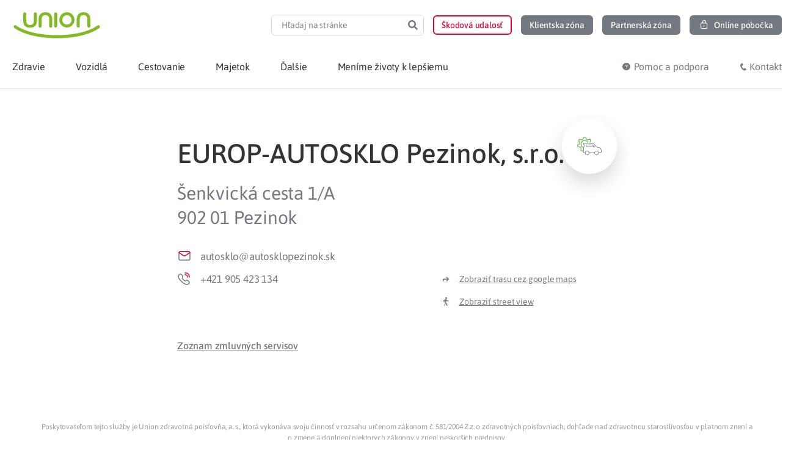

--- FILE ---
content_type: text/html; charset=UTF-8
request_url: https://www.union.sk/zmluvny-servis/europ-autosklo-pezinok-s-r-o/
body_size: 28264
content:
<!doctype html>
<html lang="sk-SK">
<head>
	<meta charset="UTF-8">
	<meta name="viewport" content="width=device-width, initial-scale=1">
	<link rel="profile" href="https://gmpg.org/xfn/11">
	<meta name='robots' content='index, follow, max-image-preview:large, max-snippet:-1, max-video-preview:-1' />
	<style>img:is([sizes="auto" i], [sizes^="auto," i]) { contain-intrinsic-size: 3000px 1500px }</style>
		<script type='text/javascript'>
		( function() {
			var currentTime = new Date().getTime();
			var html = document.getElementsByTagName('html')[0];
			if ( localStorage.getItem('desiredTimeMobile') < currentTime ) {
				html.classList.add('mobile-message-show');
			}
			if ( localStorage.getItem('desiredTimeInfo') < currentTime ) {
				html.classList.add('info-message-show');
			}
		} () );
	</script>
	<style data-cfasync='false' type='text/css'>
		html:not(.info-message-show) .info-message-header,
		html:not(.mobile-message-show) .mobile-application-header,
		.info-message-header.header-message-disabled,
		.mobile-application-header.header-message-disabled {
    		display: none;
		}
	</style>

	<!-- This site is optimized with the Yoast SEO Premium plugin v19.3 (Yoast SEO v26.2) - https://yoast.com/wordpress/plugins/seo/ -->
	<link media="all" href="https://www.union.sk/wp-content/cache/autoptimize/css/autoptimize_93345ddcfec38975f02d97cfe648dfad.css" rel="stylesheet"><title>EUROP-AUTOSKLO Pezinok, s.r.o. | Union.sk</title>
	<link rel="canonical" href="https://www.union.sk/zmluvny-servis/europ-autosklo-pezinok-s-r-o/" />
	<meta property="og:locale" content="sk_SK" />
	<meta property="og:type" content="article" />
	<meta property="og:title" content="EUROP-AUTOSKLO Pezinok, s.r.o." />
	<meta property="og:url" content="https://www.union.sk/zmluvny-servis/europ-autosklo-pezinok-s-r-o/" />
	<meta property="og:site_name" content="Union.sk" />
	<meta property="article:publisher" content="https://www.facebook.com/Union.poistovna" />
	<meta property="article:modified_time" content="2023-09-26T12:01:47+00:00" />
	<meta property="og:image" content="https://www.union.sk/wp-content/uploads/2020/07/placeholder-logo-union.png" />
	<meta property="og:image:width" content="520" />
	<meta property="og:image:height" content="350" />
	<meta property="og:image:type" content="image/png" />
	<meta name="twitter:card" content="summary_large_image" />
	<script type="application/ld+json" class="yoast-schema-graph">{"@context":"https://schema.org","@graph":[{"@type":"WebPage","@id":"https://www.union.sk/zmluvny-servis/europ-autosklo-pezinok-s-r-o/","url":"https://www.union.sk/zmluvny-servis/europ-autosklo-pezinok-s-r-o/","name":"EUROP-AUTOSKLO Pezinok, s.r.o. | Union.sk","isPartOf":{"@id":"https://www.union.sk/#website"},"datePublished":"2020-12-09T16:09:56+00:00","dateModified":"2023-09-26T12:01:47+00:00","breadcrumb":{"@id":"https://www.union.sk/zmluvny-servis/europ-autosklo-pezinok-s-r-o/#breadcrumb"},"inLanguage":"sk-SK","potentialAction":[{"@type":"ReadAction","target":["https://www.union.sk/zmluvny-servis/europ-autosklo-pezinok-s-r-o/"]}]},{"@type":"BreadcrumbList","@id":"https://www.union.sk/zmluvny-servis/europ-autosklo-pezinok-s-r-o/#breadcrumb","itemListElement":[{"@type":"ListItem","position":1,"name":"Union","item":"https://www.union.sk/"},{"@type":"ListItem","position":2,"name":"EUROP-AUTOSKLO Pezinok, s.r.o."}]},{"@type":"WebSite","@id":"https://www.union.sk/#website","url":"https://www.union.sk/","name":"Union.sk","description":"","publisher":{"@id":"https://www.union.sk/#organization"},"potentialAction":[{"@type":"SearchAction","target":{"@type":"EntryPoint","urlTemplate":"https://www.union.sk/?s={search_term_string}"},"query-input":{"@type":"PropertyValueSpecification","valueRequired":true,"valueName":"search_term_string"}}],"inLanguage":"sk-SK"},{"@type":"InsuranceAgency","@id":"https://www.union.sk/#organization","name":"Union poisťovňa, a. s.","alternateName":"Union zdravotná poisťovňa, a. s.","url":"https://www.union.sk/","logo":{"@type":"ImageObject","inLanguage":"sk-SK","@id":"https://www.union.sk/#/schema/logo/image/","url":"https://www.union.sk/wp-content/uploads/2020/07/placeholder-logo-union.png","contentUrl":"https://www.union.sk/wp-content/uploads/2020/07/placeholder-logo-union.png","width":520,"height":350,"caption":"Union poisťovňa, a. s."},"image":{"@id":"https://www.union.sk/#/schema/logo/image/"},"sameAs":["https://www.facebook.com/Union.poistovna","https://www.linkedin.com/company/union-insurance-company/","https://www.instagram.com/union.sk/"],"legalName":"Union zdravotná poisťovňa, a. s.","description":"","contactPoint":{"@type":"ContactPoint","telephone":"0850 003 333","contactType":"customer support","areaServed":"SK","availableLanguage":["Slovak"]},"email":"union@union.sk","address":{"@type":"PostalAddress","streetAddress":"Karadžičova 10","postalCode":"821 08","addressLocality":"Bratislava","addressCountry":"SK"},"identifier":"36 284 831","vatID":"2022152517","areaServed":"Slovakia"}]}</script>
	<!-- / Yoast SEO Premium plugin. -->


<link rel='dns-prefetch' href='//www.union.sk' />
<link rel='dns-prefetch' href='//maps.googleapis.com' />
<link rel="alternate" type="application/rss+xml" title="RSS kanál: Union.sk &raquo;" href="https://www.union.sk/feed/" />



































<script src="https://www.union.sk/wp-includes/js/jquery/jquery.min.js?ver=3.7.1" id="jquery-core-js"></script>
<script defer src="https://www.union.sk/wp-includes/js/jquery/jquery-migrate.min.js?ver=3.4.1" id="jquery-migrate-js"></script>
<script id="ecs_ajax_load-js-extra">
var ecs_ajax_params = {"ajaxurl":"https:\/\/www.union.sk\/wp-admin\/admin-ajax.php","posts":"{\"page\":0,\"zmluvne_servisy\":\"europ-autosklo-pezinok-s-r-o\",\"post_type\":\"zmluvne_servisy\",\"name\":\"europ-autosklo-pezinok-s-r-o\",\"error\":\"\",\"m\":\"\",\"p\":0,\"post_parent\":\"\",\"subpost\":\"\",\"subpost_id\":\"\",\"attachment\":\"\",\"attachment_id\":0,\"pagename\":\"\",\"page_id\":0,\"second\":\"\",\"minute\":\"\",\"hour\":\"\",\"day\":0,\"monthnum\":0,\"year\":0,\"w\":0,\"category_name\":\"\",\"tag\":\"\",\"cat\":\"\",\"tag_id\":\"\",\"author\":\"\",\"author_name\":\"\",\"feed\":\"\",\"tb\":\"\",\"paged\":0,\"meta_key\":\"\",\"meta_value\":\"\",\"preview\":\"\",\"s\":\"\",\"sentence\":\"\",\"title\":\"\",\"fields\":\"all\",\"menu_order\":\"\",\"embed\":\"\",\"category__in\":[],\"category__not_in\":[],\"category__and\":[],\"post__in\":[],\"post__not_in\":[],\"post_name__in\":[],\"tag__in\":[],\"tag__not_in\":[],\"tag__and\":[],\"tag_slug__in\":[],\"tag_slug__and\":[],\"post_parent__in\":[],\"post_parent__not_in\":[],\"author__in\":[],\"author__not_in\":[],\"search_columns\":[],\"ignore_sticky_posts\":true,\"suppress_filters\":false,\"cache_results\":true,\"update_post_term_cache\":true,\"update_menu_item_cache\":false,\"lazy_load_term_meta\":true,\"update_post_meta_cache\":true,\"posts_per_page\":6,\"nopaging\":false,\"comments_per_page\":\"50\",\"no_found_rows\":false,\"order\":\"DESC\"}"};
</script>
<script defer src="https://www.union.sk/wp-content/cache/autoptimize/js/autoptimize_single_6a414b257267a883c6dd13b3c66b8596.js?ver=3.1.9" id="ecs_ajax_load-js"></script>
<script src="https://www.union.sk/wp-content/themes/union-child/dist/main.min.js?ver=1761385303" id="union-script-js" defer data-wp-strategy="defer"></script>
<script defer src="https://www.union.sk/wp-content/cache/autoptimize/js/autoptimize_single_447712f49ef92d24eda0381882e5f00b.js?ver=3.1.9" id="ecs-script-js"></script>
<link rel='shortlink' href='https://www.union.sk/?p=30734' />
<link rel="alternate" title="oEmbed (JSON)" type="application/json+oembed" href="https://www.union.sk/wp-json/oembed/1.0/embed?url=https%3A%2F%2Fwww.union.sk%2Fzmluvny-servis%2Feurop-autosklo-pezinok-s-r-o%2F" />
<link rel="alternate" title="oEmbed (XML)" type="text/xml+oembed" href="https://www.union.sk/wp-json/oembed/1.0/embed?url=https%3A%2F%2Fwww.union.sk%2Fzmluvny-servis%2Feurop-autosklo-pezinok-s-r-o%2F&#038;format=xml" />
<link rel="icon" href="https://www.union.sk/wp-content/uploads/2020/08/favicon.ico" sizes="32x32" />
<link rel="icon" href="https://www.union.sk/wp-content/uploads/2020/08/favicon.ico" sizes="192x192" />
<link rel="apple-touch-icon" href="https://www.union.sk/wp-content/uploads/2020/08/favicon.ico" />
<meta name="msapplication-TileImage" content="https://www.union.sk/wp-content/uploads/2020/08/favicon.ico" />
		<style id="wp-custom-css">
			.page-id-25 .elementor-2787{
	display:none;
}		</style>
			<!-- Google Tag Manager -->
	<script>
		(function(w,d,s,l,i){w[l]=w[l]||[];w[l].push({'gtm.start':
		new Date().getTime(),event:'gtm.js'});var f=d.getElementsByTagName(s)[0],
		j=d.createElement(s),dl=l!='dataLayer'?'&l='+l:'';j.async=true;j.src=
		'https://www.googletagmanager.com/gtm.js?id='+i+dl;f.parentNode.insertBefore(j,f);
		})(window,document,'script','dataLayer','GTM-MQMNF7');
	</script>
	<!-- End Google Tag Manager -->
</head>
<body class="wp-singular zmluvne_servisy-template-default single single-zmluvne_servisy postid-30734 wp-custom-logo wp-embed-responsive wp-theme-hello-elementor wp-child-theme-union-child union-theme hello-elementor-default elementor-default elementor-kit-762 elementor-page-53236">

	<!-- Google Tag Manager (noscript) -->
	<noscript><iframe src="https://www.googletagmanager.com/ns.html?id=GTM-MQMNF7"
		height="0" width="0" style="display:none;visibility:hidden"></iframe></noscript>
	<!-- End Google Tag Manager (noscript) -->


		<header data-elementor-type="header" data-elementor-id="4190" class="elementor elementor-4190 elementor-location-header" data-elementor-post-type="elementor_library">
					<section data-dce-background-color="#F5A623" class="elementor-section elementor-top-section elementor-element elementor-element-d5ba8e2 elementor-section-height-min-height elementor-section-content-middle info-message-header elementor-hidden-desktop elementor-hidden-tablet elementor-hidden-mobile elementor-section-boxed ang-section-padding-initial elementor-section-height-default elementor-section-items-middle elementor-repeater-item-none elementor-repeater-item-none_hover" data-id="d5ba8e2" data-element_type="section" data-settings="{&quot;background_background&quot;:&quot;classic&quot;,&quot;animation&quot;:&quot;none&quot;}">
						<div class="elementor-container elementor-column-gap-no">
					<div class="elementor-column elementor-col-100 elementor-top-column elementor-element elementor-element-2c98fd1 elementor-repeater-item-none elementor-repeater-item-none_hover" data-id="2c98fd1" data-element_type="column">
			<div class="elementor-widget-wrap elementor-element-populated">
						<div class="elementor-element elementor-element-7967c70 elementor-widget-mobile__width-auto elementor-view-default elementor-repeater-item-none elementor-repeater-item-none_hover elementor-widget elementor-widget-icon" data-id="7967c70" data-element_type="widget" data-widget_type="icon.default">
				<div class="elementor-widget-container">
							<div class="elementor-icon-wrapper">
			<div class="elementor-icon">
			<svg xmlns="http://www.w3.org/2000/svg" xmlns:xlink="http://www.w3.org/1999/xlink" width="24px" height="24px" viewBox="0 0 24 24"><g id="Atoms/icons/24/grey/info" stroke="none" stroke-width="1" fill="none" fill-rule="evenodd"><rect id="Rectangle" x="0" y="0" width="24" height="24"></rect><g id="c-info" transform="translate(3.000000, 3.000000)"><circle id="Oval" stroke="#747881" stroke-width="1.5" stroke-linecap="round" stroke-linejoin="round" cx="9" cy="9" r="9"></circle><line x1="9" y1="9" x2="9" y2="12" id="Path" stroke="#747881" stroke-width="1.5" stroke-linecap="round" stroke-linejoin="round"></line><circle id="Oval" fill="#747881" cx="9" cy="6" r="1"></circle></g></g></svg>			</div>
		</div>
						</div>
				</div>
				<div class="elementor-element elementor-element-44aa682 elementor-widget-mobile__width-auto elementor-widget__width-auto elementor-repeater-item-none elementor-repeater-item-none_hover elementor-widget elementor-widget-text-editor" data-id="44aa682" data-element_type="widget" data-widget_type="text-editor.default">
				<div class="elementor-widget-container">
									<p><b>&#8230;</b></p>								</div>
				</div>
				<div class="elementor-element elementor-element-d5b379d union-icon-delete-16 elementor-widget-mobile__width-auto elementor-view-default elementor-repeater-item-none elementor-repeater-item-none_hover elementor-widget elementor-widget-icon" data-id="d5b379d" data-element_type="widget" data-widget_type="icon.default">
				<div class="elementor-widget-container">
							<div class="elementor-icon-wrapper">
			<div class="elementor-icon">
						</div>
		</div>
						</div>
				</div>
					</div>
		</div>
					</div>
		</section>
				<section class="elementor-section elementor-top-section elementor-element elementor-element-42ae960 elementor-section-content-middle elementor-hidden-desktop elementor-hidden-tablet mobile-application-header elementor-hidden-mobile elementor-section-boxed ang-section-padding-initial elementor-section-height-default elementor-section-height-default elementor-repeater-item-none elementor-repeater-item-none_hover" data-id="42ae960" data-element_type="section">
						<div class="elementor-container elementor-column-gap-no">
					<div class="elementor-column elementor-col-100 elementor-top-column elementor-element elementor-element-9897a91 elementor-repeater-item-none elementor-repeater-item-none_hover" data-id="9897a91" data-element_type="column">
			<div class="elementor-widget-wrap elementor-element-populated">
						<div class="elementor-element elementor-element-55633b1 union-icon-close-16 elementor-widget-mobile__width-auto elementor-view-default elementor-repeater-item-none elementor-repeater-item-none_hover elementor-widget elementor-widget-icon" data-id="55633b1" data-element_type="widget" data-widget_type="icon.default">
				<div class="elementor-widget-container">
							<div class="elementor-icon-wrapper">
			<div class="elementor-icon">
						</div>
		</div>
						</div>
				</div>
				<div class="elementor-element elementor-element-5a69165 elementor-widget-mobile__width-initial external_elementor-repeater-item-none_external elementor-repeater-item-none elementor-repeater-item-none_hover elementor-widget elementor-widget-image" data-id="5a69165" data-element_type="widget" data-widget_type="image.default">
				<div class="elementor-widget-container">
															<img width="47" height="47" src="https://www.union.sk/wp-content/uploads/2021/11/Logo_Union-app-button-46x46-1.png" class="attachment-medium size-medium wp-image-53891" alt="" decoding="async" />															</div>
				</div>
				<div class="elementor-element elementor-element-3629e86 elementor-widget-mobile__width-auto elementor-repeater-item-none elementor-repeater-item-none_hover elementor-widget elementor-widget-text-editor" data-id="3629e86" data-element_type="widget" data-widget_type="text-editor.default">
				<div class="elementor-widget-container">
									Zdravotná poisťovňa v&nbsp;mobilnej aplikácií								</div>
				</div>
				<div class="elementor-element elementor-element-40e4c44 elementor-widget-mobile__width-auto elementor-repeater-item-none elementor-repeater-item-none_hover elementor-widget elementor-widget-union-button" data-id="40e4c44" data-element_type="widget" data-widget_type="union-button.default">
				<div class="elementor-widget-container">
					        <a class="union-button filled color-gray-light    " role="button">
                    <span class="content-wrapper">
						<span class="text"></span>
		</span>
                </a>
        				</div>
				</div>
					</div>
		</div>
					</div>
		</section>
				<header data-dce-background-color="#FFFFFF" class="elementor-section elementor-top-section elementor-element elementor-element-70876d12 elementor-section-content-middle elementor-section-height-min-height elementor-hidden-mobile elementor-section-boxed ang-section-padding-initial elementor-section-height-default elementor-section-items-middle elementor-repeater-item-none elementor-repeater-item-none_hover" data-id="70876d12" data-element_type="section" data-settings="{&quot;background_background&quot;:&quot;classic&quot;}">
						<div class="elementor-container elementor-column-gap-no">
					<div class="elementor-column elementor-col-50 elementor-top-column elementor-element elementor-element-13d30db1 elementor-repeater-item-none elementor-repeater-item-none_hover" data-id="13d30db1" data-element_type="column">
			<div class="elementor-widget-wrap elementor-element-populated">
						<div class="elementor-element elementor-element-599e3d92 elementor-repeater-item-none elementor-repeater-item-none_hover elementor-widget elementor-widget-theme-site-logo elementor-widget-image" data-id="599e3d92" data-element_type="widget" data-widget_type="theme-site-logo.default">
				<div class="elementor-widget-container">
											<a href="https://www.union.sk">
			<img width="1" height="1" src="https://www.union.sk/wp-content/uploads/2020/08/logo-union_claim.svg" class="attachment-medium_large size-medium_large wp-image-3898" alt="" decoding="async" />				</a>
											</div>
				</div>
					</div>
		</div>
				<div class="elementor-column elementor-col-50 elementor-top-column elementor-element elementor-element-7ea0621c elementor-repeater-item-none elementor-repeater-item-none_hover" data-id="7ea0621c" data-element_type="column">
			<div class="elementor-widget-wrap elementor-element-populated">
						<div class="elementor-element elementor-element-44bcad2e elementor-hidden-mobile elementor-search-form--skin-classic elementor-search-form--button-type-icon elementor-search-form--icon-search elementor-repeater-item-none elementor-repeater-item-none_hover elementor-widget elementor-widget-search-form" data-id="44bcad2e" data-element_type="widget" data-settings="{&quot;skin&quot;:&quot;classic&quot;}" data-widget_type="search-form.default">
				<div class="elementor-widget-container">
							<search role="search">
			<form class="elementor-search-form" action="https://www.union.sk" method="get">
												<div class="elementor-search-form__container">
					<label class="elementor-screen-only" for="elementor-search-form-44bcad2e">Search</label>

					
					<input id="elementor-search-form-44bcad2e" placeholder="Hľadaj na stránke" class="elementor-search-form__input" type="search" name="s" value="" minlength="3">
					
											<button class="elementor-search-form__submit" type="submit" aria-label="Search">
															<div class="e-font-icon-svg-container"><svg class="fa fa-search e-font-icon-svg e-fas-search" viewBox="0 0 512 512" xmlns="http://www.w3.org/2000/svg"><path d="M505 442.7L405.3 343c-4.5-4.5-10.6-7-17-7H372c27.6-35.3 44-79.7 44-128C416 93.1 322.9 0 208 0S0 93.1 0 208s93.1 208 208 208c48.3 0 92.7-16.4 128-44v16.3c0 6.4 2.5 12.5 7 17l99.7 99.7c9.4 9.4 24.6 9.4 33.9 0l28.3-28.3c9.4-9.4 9.4-24.6.1-34zM208 336c-70.7 0-128-57.2-128-128 0-70.7 57.2-128 128-128 70.7 0 128 57.2 128 128 0 70.7-57.2 128-128 128z"></path></svg></div>													</button>
					
									</div>
			</form>
		</search>
						</div>
				</div>
				<div class="elementor-element elementor-element-6cafbabc elementor-widget__width-auto elementor-hidden-mobile search-popup-open elementor-hidden-desktop elementor-hidden-tablet elementor-repeater-item-none elementor-repeater-item-none_hover elementor-widget elementor-widget-union-button" data-id="6cafbabc" data-element_type="widget" data-widget_type="union-button.default">
				<div class="elementor-widget-container">
					        <a href="#elementor-action%3Aaction%3Dpopup%3Aopen%26settings%3DeyJpZCI6IjE5Mzk2IiwidG9nZ2xlIjpmYWxzZX0%3D" class="union-button outline color-gray small hover-color-red no-fill-on-hover " role="button">
                    <span class="content-wrapper">
						<span class="text"></span>
		</span>
                </a>
        				</div>
				</div>
				<div class="elementor-element elementor-element-464dadb9 elementor-widget__width-auto elementor-hidden-mobile elementor-repeater-item-none elementor-repeater-item-none_hover elementor-widget elementor-widget-union-button" data-id="464dadb9" data-element_type="widget" data-widget_type="union-button.default">
				<div class="elementor-widget-container">
					        <a href="https://www.union.sk/hlasenie-poistnej-udalosti/" class="union-button outline color-red small hover-color-red no-fill-on-hover " role="button">
                    <span class="content-wrapper">
						<span class="text">Škodová udalosť</span>
		</span>
                </a>
        				</div>
				</div>
				<div class="elementor-element elementor-element-2c77e9b8 elementor-align-center elementor-widget__width-auto elementor-hidden-mobile elementor-repeater-item-none elementor-repeater-item-none_hover elementor-widget elementor-widget-union-button" data-id="2c77e9b8" data-element_type="widget" data-widget_type="union-button.default">
				<div class="elementor-widget-container">
					        <a href="https://www.union.sk/moj-union/" class="union-button filled color-gray small hover-color-red  " role="button">
                    <span class="content-wrapper">
						<span class="text">Klientska zóna</span>
		</span>
                </a>
        				</div>
				</div>
				<div class="elementor-element elementor-element-6e4a94ab elementor-align-center elementor-widget__width-auto elementor-hidden-mobile elementor-repeater-item-none elementor-repeater-item-none_hover elementor-widget elementor-widget-union-button" data-id="6e4a94ab" data-element_type="widget" data-widget_type="union-button.default">
				<div class="elementor-widget-container">
					        <a href="https://www.union.sk/sprostredkovatelia/" class="union-button filled color-gray small hover-color-red  " role="button">
                    <span class="content-wrapper">
						<span class="text">Partnerská zóna</span>
		</span>
                </a>
        				</div>
				</div>
				<div class="elementor-element elementor-element-376345c2 elementor-align-center elementor-widget__width-auto elementor-hidden-mobile elementor-repeater-item-none elementor-repeater-item-none_hover elementor-widget elementor-widget-union-button" data-id="376345c2" data-element_type="widget" data-widget_type="union-button.default">
				<div class="elementor-widget-container">
					        <a href="https://portal.unionzp.sk/onlinepobocka/welcome" class="union-button filled color-gray small hover-color-green  button-lock" role="button">
                    <span class="content-wrapper">
						<span class="text">Online pobočka</span>
		</span>
                </a>
        				</div>
				</div>
					</div>
		</div>
					</div>
		</header>
				<nav data-dce-background-color="#FFFFFF" class="elementor-section elementor-top-section elementor-element elementor-element-1782f6ee elementor-section-content-middle ubermenu-section elementor-section-boxed ang-section-padding-initial elementor-section-height-default elementor-section-height-default elementor-repeater-item-none elementor-repeater-item-none_hover" data-id="1782f6ee" data-element_type="section" data-settings="{&quot;background_background&quot;:&quot;classic&quot;,&quot;sticky&quot;:&quot;top&quot;,&quot;animation_mobile&quot;:&quot;none&quot;,&quot;sticky_on&quot;:[&quot;desktop&quot;,&quot;tablet&quot;,&quot;mobile&quot;],&quot;sticky_offset&quot;:0,&quot;sticky_effects_offset&quot;:0,&quot;sticky_anchor_link_offset&quot;:0}">
						<div class="elementor-container elementor-column-gap-no">
					<div class="elementor-column elementor-col-50 elementor-top-column elementor-element elementor-element-242f61 elementor-hidden-desktop elementor-hidden-tablet elementor-repeater-item-none elementor-repeater-item-none_hover" data-id="242f61" data-element_type="column">
			<div class="elementor-widget-wrap elementor-element-populated">
						<div class="elementor-element elementor-element-3434e45e elementor-widget-mobile__width-auto elementor-repeater-item-none elementor-repeater-item-none_hover elementor-widget elementor-widget-theme-site-logo elementor-widget-image" data-id="3434e45e" data-element_type="widget" data-widget_type="theme-site-logo.default">
				<div class="elementor-widget-container">
											<a href="https://www.union.sk">
			<img width="1" height="1" src="https://www.union.sk/wp-content/uploads/2020/08/logo-union_claim.svg" class="attachment-medium_large size-medium_large wp-image-3898" alt="" decoding="async" />				</a>
											</div>
				</div>
				<div class="elementor-element elementor-element-1036966a elementor-widget-mobile__width-auto elementor-view-default elementor-repeater-item-none elementor-repeater-item-none_hover elementor-widget elementor-widget-icon" data-id="1036966a" data-element_type="widget" data-widget_type="icon.default">
				<div class="elementor-widget-container">
							<div class="elementor-icon-wrapper">
			<a class="elementor-icon" href="#elementor-action%3Aaction%3Dpopup%3Aopen%26settings%3DeyJpZCI6IjE5Mzk2IiwidG9nZ2xlIjpmYWxzZX0%3D">
			<svg xmlns="http://www.w3.org/2000/svg" xmlns:xlink="http://www.w3.org/1999/xlink" width="24px" height="24px" viewBox="0 0 24 24"><g id="Atoms/icons/24/grey/search" stroke="none" stroke-width="1" fill="none" fill-rule="evenodd"><rect id="Rectangle" x="0" y="0" width="24" height="24"></rect><g id="Group" transform="translate(4.000000, 4.000000)" stroke="#747881" stroke-linecap="round" stroke-linejoin="round" stroke-width="1.5"><line x1="15" y1="15" x2="10.5" y2="10.5" id="Path"></line><circle id="Oval" cx="6" cy="6" r="6"></circle></g></g></svg>			</a>
		</div>
						</div>
				</div>
					</div>
		</div>
				<div class="elementor-column elementor-col-50 elementor-top-column elementor-element elementor-element-3e7f7342 elementor-repeater-item-none elementor-repeater-item-none_hover" data-id="3e7f7342" data-element_type="column">
			<div class="elementor-widget-wrap elementor-element-populated">
						<div class="elementor-element elementor-element-567ea66b elementor-widget-mobile__width-auto elementor-repeater-item-none elementor-repeater-item-none_hover elementor-widget elementor-widget-ubermenu" data-id="567ea66b" data-element_type="widget" data-widget_type="ubermenu.default">
				<div class="elementor-widget-container">
					
<!-- UberMenu [Configuration:main] [Theme Loc:] [Integration:api] -->
<button class="ubermenu-responsive-toggle ubermenu-responsive-toggle-main ubermenu-skin-minimal ubermenu-loc- ubermenu-responsive-toggle-content-align-right ubermenu-responsive-toggle-align-right ubermenu-responsive-toggle-icon-only ubermenu-responsive-toggle-close-icon-times " tabindex="0" data-ubermenu-target="ubermenu-main-241"   aria-label="Toggle Menu"><i class="fas fa-bars" ></i></button><nav id="ubermenu-main-241" class="ubermenu ubermenu-nojs ubermenu-main ubermenu-menu-241 ubermenu-responsive ubermenu-responsive-767 ubermenu-responsive-collapse ubermenu-horizontal ubermenu-transition-slide ubermenu-trigger-hover_intent ubermenu-skin-minimal  ubermenu-bar-align-full ubermenu-items-align-auto ubermenu-retractors-responsive ubermenu-submenu-indicator-closes"><ul id="ubermenu-nav-main-241" class="ubermenu-nav" data-title="Uber Menu"><li id="menu-item-4659" class="sticky-logo ubermenu-item ubermenu-item-type-custom ubermenu-item-object-ubermenu-custom ubermenu-item-4659 ubermenu-item-level-0 ubermenu-column ubermenu-column-auto" ><div class="ubermenu-content-block ubermenu-custom-content ubermenu-custom-content-padded">		<div data-elementor-type="section" data-elementor-id="4666" class="elementor elementor-4666 elementor-location-header" data-elementor-post-type="elementor_library">
					<section class="elementor-section elementor-top-section elementor-element elementor-element-674af52e elementor-section-boxed ang-section-padding-initial elementor-section-height-default elementor-section-height-default elementor-repeater-item-none elementor-repeater-item-none_hover" data-id="674af52e" data-element_type="section">
						<div class="elementor-container elementor-column-gap-no">
					<div class="elementor-column elementor-col-100 elementor-top-column elementor-element elementor-element-4c0ab03 elementor-repeater-item-none elementor-repeater-item-none_hover" data-id="4c0ab03" data-element_type="column">
			<div class="elementor-widget-wrap elementor-element-populated">
						<div class="elementor-element elementor-element-4d9a359 elementor-repeater-item-none elementor-repeater-item-none_hover elementor-widget elementor-widget-theme-site-logo elementor-widget-image" data-id="4d9a359" data-element_type="widget" data-widget_type="theme-site-logo.default">
				<div class="elementor-widget-container">
											<a href="https://www.union.sk">
			<img src="https://www.union.sk/wp-content/uploads/2020/08/logo-union_claim.svg" title="logo-union_claim" alt="logo-union_claim" width="127" height="30" decoding="async">				</a>
											</div>
				</div>
					</div>
		</div>
					</div>
		</section>
				</div>
		</div></li><li id="menu-item-4202" class="union-submenu-tabs ubermenu-item ubermenu-item-type-post_type ubermenu-item-object-page ubermenu-item-has-children ubermenu-item-4202 ubermenu-item-level-0 ubermenu-column ubermenu-column-auto ubermenu-has-submenu-drop ubermenu-has-submenu-mega" ><a class="ubermenu-target ubermenu-item-layout-default ubermenu-item-layout-text_only" href="https://www.union.sk/zdravotna-poistovna/" tabindex="0"><span class="ubermenu-target-title ubermenu-target-text">Zdravie</span></a><ul  class="ubermenu-submenu ubermenu-submenu-id-4202 ubermenu-submenu-type-auto ubermenu-submenu-type-mega ubermenu-submenu-drop ubermenu-submenu-align-full_width"  ><!-- begin Tabs: [Tabs] 4207 --><li id="menu-item-4207" class="ubermenu-item ubermenu-tabs ubermenu-item-4207 ubermenu-item-level-1 ubermenu-column ubermenu-column-full ubermenu-tab-layout-left ubermenu-tabs-show-default ubermenu-tabs-show-current"><ul  class="ubermenu-tabs-group ubermenu-tabs-group--trigger-mouseover ubermenu-column ubermenu-column-1-4 ubermenu-submenu ubermenu-submenu-id-4207 ubermenu-submenu-type-auto ubermenu-submenu-type-tabs-group"  ><li id="menu-item-6116" class="ubermenu-tab icon-poistenec ubermenu-item ubermenu-item-type-post_type ubermenu-item-object-page ubermenu-item-has-children ubermenu-advanced-sub ubermenu-item-6116 ubermenu-item-auto ubermenu-column ubermenu-column-full ubermenu-has-submenu-drop" data-ubermenu-trigger="mouseover" ><a class="ubermenu-target ubermenu-item-layout-default ubermenu-item-layout-text_only" href="https://www.union.sk/poistenci/"><span class="ubermenu-target-title ubermenu-target-text">Poistenec</span></a><div  class="ubermenu-tab-content-panel ubermenu-column ubermenu-column-3-4 ubermenu-submenu ubermenu-submenu-id-6116 ubermenu-submenu-type-tab-content-panel"  ><ul class="ubermenu-row ubermenu-row-id-4211 ubermenu-autoclear"><li class="menu-big ubermenu-item ubermenu-item-type-custom ubermenu-item-object-ubermenu-custom ubermenu-item-has-children ubermenu-item-4213 ubermenu-item-level-4 ubermenu-column ubermenu-column-auto ubermenu-has-submenu-stack ubermenu-item-type-column ubermenu-column-id-4213"><ul  class="ubermenu-submenu ubermenu-submenu-id-4213 ubermenu-submenu-type-stack"  ><!-- begin Segment: Menu ID 255 --><!-- cached segment 12 hours / Transient Key: ubertk_mseg_4837 --><li id="menu-item-27004" class="ubermenu-item ubermenu-item-type-post_type ubermenu-item-object-page ubermenu-item-27004 ubermenu-item-auto ubermenu-item-normal ubermenu-item-level-5 ubermenu-column ubermenu-column-auto" ><a class="ubermenu-target ubermenu-item-layout-default ubermenu-item-layout-text_only" href="https://www.union.sk/vyhody-pre-poistencov/"><span class="ubermenu-target-title ubermenu-target-text">Benefity</span></a></li><li id="menu-item-51729" class="ubermenu-item ubermenu-item-type-post_type ubermenu-item-object-page ubermenu-item-51729 ubermenu-item-auto ubermenu-item-normal ubermenu-item-level-5 ubermenu-column ubermenu-column-auto" ><a class="ubermenu-target ubermenu-item-layout-default ubermenu-item-layout-text_only" href="https://www.union.sk/zmena-zdravotnej-poistovne/"><span class="ubermenu-target-title ubermenu-target-text">Zmena zdravotnej poisťovne</span></a></li><li id="menu-item-111841" class="ubermenu-item ubermenu-item-type-post_type ubermenu-item-object-page ubermenu-item-111841 ubermenu-item-auto ubermenu-item-normal ubermenu-item-level-5 ubermenu-column ubermenu-column-auto" ><a class="ubermenu-target ubermenu-item-layout-default ubermenu-item-layout-text_only" href="https://www.union.sk/union-zp-aplikacia-na-mobile"><span class="ubermenu-target-title ubermenu-target-text">Union mobilná aplikácia</span></a></li><li id="menu-item-41191" class="ubermenu-item ubermenu-item-type-post_type ubermenu-item-object-page ubermenu-item-41191 ubermenu-item-auto ubermenu-item-normal ubermenu-item-level-5 ubermenu-column ubermenu-column-auto" ><a class="ubermenu-target ubermenu-item-layout-default ubermenu-item-layout-text_only" href="https://www.union.sk/poistenie-novorodenca-v-pohodli-domova/"><span class="ubermenu-target-title ubermenu-target-text">Poistenie novorodenca v pohodlí domova</span></a></li><li id="menu-item-48222" class="ubermenu-item ubermenu-item-type-post_type ubermenu-item-object-page ubermenu-item-48222 ubermenu-item-auto ubermenu-item-normal ubermenu-item-level-5 ubermenu-column ubermenu-column-auto" ><a class="ubermenu-target ubermenu-item-layout-default ubermenu-item-layout-text_only" href="https://www.union.sk/zdravotne-poistenie-na-slovensku/"><span class="ubermenu-target-title ubermenu-target-text">Zdravotné poistenie pre cudzincov</span></a></li><li id="menu-item-27006" class="ubermenu-item ubermenu-item-type-post_type ubermenu-item-object-page ubermenu-item-27006 ubermenu-item-auto ubermenu-item-normal ubermenu-item-level-5 ubermenu-column ubermenu-column-auto" ><a class="ubermenu-target ubermenu-item-layout-default ubermenu-item-layout-text_only" href="https://www.union.sk/preco-union/"><span class="ubermenu-target-title ubermenu-target-text">Prečo Union</span></a></li><!-- end Segment: 255 --></ul></li><li class="menu-compact ubermenu-item ubermenu-item-type-custom ubermenu-item-object-ubermenu-custom ubermenu-item-has-children ubermenu-item-4214 ubermenu-item-level-4 ubermenu-column ubermenu-column-auto ubermenu-has-submenu-stack ubermenu-item-type-column ubermenu-column-id-4214"><ul  class="ubermenu-submenu ubermenu-submenu-id-4214 ubermenu-submenu-type-stack"  ><li id="menu-item-4688" class="union-submenu-heading ubermenu-item ubermenu-item-type-custom ubermenu-item-object-ubermenu-custom ubermenu-item-4688 ubermenu-item-auto ubermenu-item-normal ubermenu-item-level-5 ubermenu-column ubermenu-column-auto" ><div class="ubermenu-content-block ubermenu-custom-content ubermenu-custom-content-padded">POTREBUJEM PORADIŤ</div></li><!-- begin Segment: Menu ID 242 --><!-- cached segment 12 hours / Transient Key: ubertk_mseg_4220 --><li id="menu-item-56663" class="ubermenu-item ubermenu-item-type-custom ubermenu-item-object-custom ubermenu-item-56663 ubermenu-item-auto ubermenu-item-normal ubermenu-item-level-5 ubermenu-column ubermenu-column-auto" ><a class="ubermenu-target ubermenu-item-layout-default ubermenu-item-layout-text_only" href="https://www.union.sk/novy-poistenec/"><span class="ubermenu-target-title ubermenu-target-text">Som nový poistenec</span></a></li><li id="menu-item-4226" class="ubermenu-item ubermenu-item-type-custom ubermenu-item-object-custom ubermenu-item-4226 ubermenu-item-auto ubermenu-item-normal ubermenu-item-level-5 ubermenu-column ubermenu-column-auto" ><a class="ubermenu-target ubermenu-item-layout-default ubermenu-item-layout-text_only" href="https://www.union.sk/pomahame-vam-najst-lekara"><span class="ubermenu-target-title ubermenu-target-text">Vyhľadať lekára</span></a></li><li id="menu-item-40935" class="ubermenu-item ubermenu-item-type-post_type ubermenu-item-object-page ubermenu-item-40935 ubermenu-item-auto ubermenu-item-normal ubermenu-item-level-5 ubermenu-column ubermenu-column-auto" ><a class="ubermenu-target ubermenu-item-layout-default ubermenu-item-layout-text_only" href="https://www.union.sk/kupelna-starostivost/"><span class="ubermenu-target-title ubermenu-target-text">Kúpeľná starostlivosť</span></a></li><li id="menu-item-27024" class="ubermenu-item ubermenu-item-type-post_type ubermenu-item-object-page ubermenu-item-27024 ubermenu-item-auto ubermenu-item-normal ubermenu-item-level-5 ubermenu-column ubermenu-column-auto" ><a class="ubermenu-target ubermenu-item-layout-default ubermenu-item-layout-text_only" href="https://www.union.sk/osetrenie-u-nezmluvneho-lekara/"><span class="ubermenu-target-title ubermenu-target-text">Ošetrenie u nezmluvného lekára</span></a></li><li id="menu-item-74977" class="ubermenu-item ubermenu-item-type-post_type ubermenu-item-object-page ubermenu-item-74977 ubermenu-item-auto ubermenu-item-normal ubermenu-item-level-5 ubermenu-column ubermenu-column-auto" ><a class="ubermenu-target ubermenu-item-layout-default ubermenu-item-layout-text_only" href="https://www.union.sk/liecba-v-zahranici/"><span class="ubermenu-target-title ubermenu-target-text">Liečba v zahraničí</span></a></li><!-- end Segment: 242 --></ul></li><li class="menu-compact ubermenu-item ubermenu-item-type-custom ubermenu-item-object-ubermenu-custom ubermenu-item-has-children ubermenu-item-4215 ubermenu-item-level-4 ubermenu-column ubermenu-column-auto ubermenu-has-submenu-stack ubermenu-item-type-column ubermenu-column-id-4215"><ul  class="ubermenu-submenu ubermenu-submenu-id-4215 ubermenu-submenu-type-stack"  ><li id="menu-item-4689" class="union-submenu-heading ubermenu-item ubermenu-item-type-custom ubermenu-item-object-ubermenu-custom ubermenu-item-4689 ubermenu-item-auto ubermenu-item-normal ubermenu-item-level-5 ubermenu-column ubermenu-column-auto" ><div class="ubermenu-content-block ubermenu-custom-content ubermenu-custom-content-padded">HĽADÁM</div></li><!-- begin Segment: Menu ID 243 --><!-- cached segment 12 hours / Transient Key: ubertk_mseg_4234 --><li id="menu-item-40934" class="ubermenu-item ubermenu-item-type-custom ubermenu-item-object-custom ubermenu-item-40934 ubermenu-item-auto ubermenu-item-normal ubermenu-item-level-5 ubermenu-column ubermenu-column-auto" ><a class="ubermenu-target ubermenu-item-layout-default ubermenu-item-layout-text_only" href="https://portal.unionzp.sk/pub/overenie-poistneho-vztahu"><span class="ubermenu-target-title ubermenu-target-text">Overenie poistného vzťahu</span></a></li><li id="menu-item-91396" class="ubermenu-item ubermenu-item-type-custom ubermenu-item-object-custom ubermenu-item-91396 ubermenu-item-auto ubermenu-item-normal ubermenu-item-level-5 ubermenu-column ubermenu-column-auto" ><a class="ubermenu-target ubermenu-item-layout-default ubermenu-item-layout-text_only" href="https://www.union.sk/online-prihlaska-uzp/#/vyber-poistenia"><span class="ubermenu-target-title ubermenu-target-text">Prihláška do zdravotnej poisťovne</span></a></li><li id="menu-item-27105" class="ubermenu-item ubermenu-item-type-custom ubermenu-item-object-custom ubermenu-item-27105 ubermenu-item-auto ubermenu-item-normal ubermenu-item-level-5 ubermenu-column ubermenu-column-auto" ><a class="ubermenu-target ubermenu-item-layout-default ubermenu-item-layout-text_only" href="https://portal.unionzp.sk/pub/dlznici"><span class="ubermenu-target-title ubermenu-target-text">Zoznam dlžníkov</span></a></li><li id="menu-item-27235" class="ubermenu-item ubermenu-item-type-taxonomy ubermenu-item-object-document_category ubermenu-item-27235 ubermenu-item-auto ubermenu-item-normal ubermenu-item-level-5 ubermenu-column ubermenu-column-auto" ><a class="ubermenu-target ubermenu-item-layout-default ubermenu-item-layout-text_only" href="https://www.union.sk/ziadosti-tlaciva/uzp/poistenec/"><span class="ubermenu-target-title ubermenu-target-text">Žiadosti a tlačivá</span></a></li><li id="menu-item-76644" class="ubermenu-item ubermenu-item-type-custom ubermenu-item-object-custom ubermenu-item-76644 ubermenu-item-auto ubermenu-item-normal ubermenu-item-level-5 ubermenu-column ubermenu-column-auto" ><a class="ubermenu-target ubermenu-item-layout-default ubermenu-item-layout-text_only" href="https://www.union.sk/potvrdenie-o-neevidovani-pohladavky/"><span class="ubermenu-target-title ubermenu-target-text">Potvrdenie o neevidovaní pohľadávky</span></a></li><!-- end Segment: 243 --></ul></li></ul></div></li><li id="menu-item-5182" class="ubermenu-tab icon-platitel ubermenu-item ubermenu-item-type-post_type ubermenu-item-object-page ubermenu-item-has-children ubermenu-advanced-sub ubermenu-item-5182 ubermenu-item-auto ubermenu-column ubermenu-column-full ubermenu-has-submenu-drop" data-ubermenu-trigger="mouseover" ><a class="ubermenu-target ubermenu-item-layout-default ubermenu-item-layout-text_only" href="https://www.union.sk/platitelia-zdravotneho-poistenia/"><span class="ubermenu-target-title ubermenu-target-text">Platiteľ</span></a><div  class="ubermenu-tab-content-panel ubermenu-column ubermenu-column-3-4 ubermenu-submenu ubermenu-submenu-id-5182 ubermenu-submenu-type-tab-content-panel"  ><ul class="ubermenu-row ubermenu-row-id-4711 ubermenu-autoclear"><li class="menu-big ubermenu-item ubermenu-item-type-custom ubermenu-item-object-ubermenu-custom ubermenu-item-has-children ubermenu-item-4713 ubermenu-item-level-4 ubermenu-column ubermenu-column-auto ubermenu-has-submenu-stack ubermenu-item-type-column ubermenu-column-id-4713"><ul  class="ubermenu-submenu ubermenu-submenu-id-4713 ubermenu-submenu-type-stack"  ><!-- begin Segment: Menu ID 256 --><!-- cached segment 12 hours / Transient Key: ubertk_mseg_4842 --><li id="menu-item-4840" class="ubermenu-item ubermenu-item-type-custom ubermenu-item-object-custom ubermenu-item-4840 ubermenu-item-auto ubermenu-item-normal ubermenu-item-level-5 ubermenu-column ubermenu-column-auto" ><a class="ubermenu-target ubermenu-item-layout-default ubermenu-item-layout-text_only" href="https://portal.unionzp.sk/onlinepobocka/welcome"><span class="ubermenu-target-title ubermenu-target-text">Online pobočka</span></a></li><li id="menu-item-4962" class="ubermenu-item ubermenu-item-type-post_type ubermenu-item-object-page ubermenu-item-4962 ubermenu-item-auto ubermenu-item-normal ubermenu-item-level-5 ubermenu-column ubermenu-column-auto" ><a class="ubermenu-target ubermenu-item-layout-default ubermenu-item-layout-text_only" href="https://www.union.sk/platitelia-zdravotneho-poistenia/"><span class="ubermenu-target-title ubermenu-target-text">Platenie poisteného (Koľko, kedy, ako a kam)</span></a></li><li id="menu-item-79679" class="ubermenu-item ubermenu-item-type-custom ubermenu-item-object-custom ubermenu-item-79679 ubermenu-item-auto ubermenu-item-normal ubermenu-item-level-5 ubermenu-column ubermenu-column-auto" ><a class="ubermenu-target ubermenu-item-layout-default ubermenu-item-layout-text_only" href="https://www.union.sk/platitelia-zdravotneho-poistenia/#informacie"><span class="ubermenu-target-title ubermenu-target-text">Zmeny a dôležité informácie</span></a></li><li id="menu-item-19989" class="ubermenu-item ubermenu-item-type-taxonomy ubermenu-item-object-document_category ubermenu-item-19989 ubermenu-item-auto ubermenu-item-normal ubermenu-item-level-5 ubermenu-column ubermenu-column-auto" ><a class="ubermenu-target ubermenu-item-layout-default ubermenu-item-layout-text_only" href="https://www.union.sk/ziadosti-tlaciva/uzp/platitel/"><span class="ubermenu-target-title ubermenu-target-text">Žiadosti a tlačivá</span></a></li><!-- end Segment: 256 --></ul></li><li class="menu-compact ubermenu-item ubermenu-item-type-custom ubermenu-item-object-ubermenu-custom ubermenu-item-has-children ubermenu-item-4721 ubermenu-item-level-4 ubermenu-column ubermenu-column-auto ubermenu-has-submenu-stack ubermenu-item-type-column ubermenu-column-id-4721"><ul  class="ubermenu-submenu ubermenu-submenu-id-4721 ubermenu-submenu-type-stack"  ><li id="menu-item-4722" class="union-submenu-heading ubermenu-item ubermenu-item-type-custom ubermenu-item-object-ubermenu-custom ubermenu-item-4722 ubermenu-item-auto ubermenu-item-normal ubermenu-item-level-5 ubermenu-column ubermenu-column-auto" ><div class="ubermenu-content-block ubermenu-custom-content ubermenu-custom-content-padded">POTREBUJEM PORADIŤ</div></li><!-- begin Segment: Menu ID 259 --><!-- cached segment 12 hours / Transient Key: ubertk_mseg_4723 --><li id="menu-item-27262" class="ubermenu-item ubermenu-item-type-post_type ubermenu-item-object-page ubermenu-item-27262 ubermenu-item-auto ubermenu-item-normal ubermenu-item-level-5 ubermenu-column ubermenu-column-auto" ><a class="ubermenu-target ubermenu-item-layout-default ubermenu-item-layout-text_only" href="https://www.union.sk/rzp/"><span class="ubermenu-target-title ubermenu-target-text">Ročné zúčtovanie poistného</span></a></li><li id="menu-item-27263" class="ubermenu-item ubermenu-item-type-post_type ubermenu-item-object-page ubermenu-item-27263 ubermenu-item-auto ubermenu-item-normal ubermenu-item-level-5 ubermenu-column ubermenu-column-auto" ><a class="ubermenu-target ubermenu-item-layout-default ubermenu-item-layout-text_only" href="https://www.union.sk/rzp-szco/"><span class="ubermenu-target-title ubermenu-target-text">Samostatne zárobkovo činná osoba</span></a></li><li id="menu-item-27264" class="ubermenu-item ubermenu-item-type-post_type ubermenu-item-object-page ubermenu-item-27264 ubermenu-item-auto ubermenu-item-normal ubermenu-item-level-5 ubermenu-column ubermenu-column-auto" ><a class="ubermenu-target ubermenu-item-layout-default ubermenu-item-layout-text_only" href="https://www.union.sk/rzp-samoplatitel/"><span class="ubermenu-target-title ubermenu-target-text">Samoplatitelia</span></a></li><li id="menu-item-27265" class="ubermenu-item ubermenu-item-type-post_type ubermenu-item-object-page ubermenu-item-27265 ubermenu-item-auto ubermenu-item-normal ubermenu-item-level-5 ubermenu-column ubermenu-column-auto" ><a class="ubermenu-target ubermenu-item-layout-default ubermenu-item-layout-text_only" href="https://www.union.sk/rzp-poistenec-statu/"><span class="ubermenu-target-title ubermenu-target-text">Poistenci štátu</span></a></li><li id="menu-item-33347" class="ubermenu-item ubermenu-item-type-custom ubermenu-item-object-custom ubermenu-item-33347 ubermenu-item-auto ubermenu-item-normal ubermenu-item-level-5 ubermenu-column ubermenu-column-auto" ><a class="ubermenu-target ubermenu-item-layout-default ubermenu-item-layout-text_only" href="/app-oznamenie-zamestnavatela-pri-zmene-platitela"><span class="ubermenu-target-title ubermenu-target-text">Nahlasovanie zamestnancov</span></a></li><!-- end Segment: 259 --></ul></li><li class="menu-compact ubermenu-item ubermenu-item-type-custom ubermenu-item-object-ubermenu-custom ubermenu-item-has-children ubermenu-item-4724 ubermenu-item-level-4 ubermenu-column ubermenu-column-auto ubermenu-has-submenu-stack ubermenu-item-type-column ubermenu-column-id-4724"><ul  class="ubermenu-submenu ubermenu-submenu-id-4724 ubermenu-submenu-type-stack"  ><li id="menu-item-4725" class="union-submenu-heading ubermenu-item ubermenu-item-type-custom ubermenu-item-object-ubermenu-custom ubermenu-item-4725 ubermenu-item-auto ubermenu-item-normal ubermenu-item-level-5 ubermenu-column ubermenu-column-auto" ><div class="ubermenu-content-block ubermenu-custom-content ubermenu-custom-content-padded">HĽADÁM</div></li><!-- begin Segment: Menu ID 260 --><!-- cached segment 12 hours / Transient Key: ubertk_mseg_4726 --><li id="menu-item-5676" class="ubermenu-item ubermenu-item-type-post_type ubermenu-item-object-page ubermenu-item-5676 ubermenu-item-auto ubermenu-item-normal ubermenu-item-level-5 ubermenu-column ubermenu-column-auto" ><a class="ubermenu-target ubermenu-item-layout-default ubermenu-item-layout-text_only" href="https://www.union.sk/kalkulacka-preddavkov-szco/"><span class="ubermenu-target-title ubermenu-target-text">Kalkulačka preddavkov</span></a></li><li id="menu-item-32939" class="ubermenu-item ubermenu-item-type-taxonomy ubermenu-item-object-document_category ubermenu-item-32939 ubermenu-item-auto ubermenu-item-normal ubermenu-item-level-5 ubermenu-column ubermenu-column-auto" ><a class="ubermenu-target ubermenu-item-layout-default ubermenu-item-layout-text_only" href="https://www.union.sk/ziadosti-tlaciva/uzp/platitel/"><span class="ubermenu-target-title ubermenu-target-text">Žiadosti a tlačivá</span></a></li><li id="menu-item-27279" class="ubermenu-item ubermenu-item-type-custom ubermenu-item-object-custom ubermenu-item-27279 ubermenu-item-auto ubermenu-item-normal ubermenu-item-level-5 ubermenu-column ubermenu-column-auto" ><a class="ubermenu-target ubermenu-item-layout-default ubermenu-item-layout-text_only" href="https://portal.unionzp.sk/pub/dlznici"><span class="ubermenu-target-title ubermenu-target-text">Zoznam dlžníkov</span></a></li><li id="menu-item-27280" class="ubermenu-item ubermenu-item-type-custom ubermenu-item-object-custom ubermenu-item-27280 ubermenu-item-auto ubermenu-item-normal ubermenu-item-level-5 ubermenu-column ubermenu-column-auto" ><a class="ubermenu-target ubermenu-item-layout-default ubermenu-item-layout-text_only" href="/app-univerzalna-ziadost"><span class="ubermenu-target-title ubermenu-target-text">Splátkový kalendár</span></a></li><li id="menu-item-76653" class="ubermenu-item ubermenu-item-type-custom ubermenu-item-object-custom ubermenu-item-76653 ubermenu-item-auto ubermenu-item-normal ubermenu-item-level-5 ubermenu-column ubermenu-column-auto" ><a class="ubermenu-target ubermenu-item-layout-default ubermenu-item-layout-text_only" href="https://www.union.sk/potvrdenie-o-neevidovani-pohladavky/"><span class="ubermenu-target-title ubermenu-target-text">Potvrdenie o neevidovaní pohľadávky</span></a></li><!-- end Segment: 260 --></ul></li></ul></div></li><li id="menu-item-6115" class="ubermenu-tab icon-poskytovatel ubermenu-item ubermenu-item-type-post_type ubermenu-item-object-page ubermenu-item-has-children ubermenu-advanced-sub ubermenu-item-6115 ubermenu-item-auto ubermenu-column ubermenu-column-full ubermenu-has-submenu-drop" data-ubermenu-trigger="mouseover" ><a class="ubermenu-target ubermenu-item-layout-default ubermenu-item-layout-text_only" href="https://www.union.sk/poskytovatelia-zdravotnej-starostlivosti/"><span class="ubermenu-target-title ubermenu-target-text">Poskytovateľ</span></a><div  class="ubermenu-tab-content-panel ubermenu-column ubermenu-column-3-4 ubermenu-submenu ubermenu-submenu-id-6115 ubermenu-submenu-type-tab-content-panel"  ><ul class="ubermenu-row ubermenu-row-id-4738 ubermenu-autoclear"><li class="menu-big ubermenu-item ubermenu-item-type-custom ubermenu-item-object-ubermenu-custom ubermenu-item-has-children ubermenu-item-4863 ubermenu-item-level-4 ubermenu-column ubermenu-column-auto ubermenu-has-submenu-stack ubermenu-item-type-column ubermenu-column-id-4863"><ul  class="ubermenu-submenu ubermenu-submenu-id-4863 ubermenu-submenu-type-stack"  ><!-- begin Segment: Menu ID 261 --><!-- cached segment 12 hours / Transient Key: ubertk_mseg_4864 --><li id="menu-item-4853" class="ubermenu-item ubermenu-item-type-custom ubermenu-item-object-custom ubermenu-item-4853 ubermenu-item-auto ubermenu-item-normal ubermenu-item-level-5 ubermenu-column ubermenu-column-auto" ><a class="ubermenu-target ubermenu-item-layout-default ubermenu-item-layout-text_only" href="https://portal.unionzp.sk/onlinepobocka/welcome"><span class="ubermenu-target-title ubermenu-target-text">Online pobočka</span></a></li><li id="menu-item-4852" class="ubermenu-item ubermenu-item-type-custom ubermenu-item-object-custom ubermenu-item-4852 ubermenu-item-auto ubermenu-item-normal ubermenu-item-level-5 ubermenu-column ubermenu-column-auto" ><a class="ubermenu-target ubermenu-item-layout-default ubermenu-item-layout-text_only" href="/poskytovatelia-zmluvy-s-poskytovatelmi/"><span class="ubermenu-target-title ubermenu-target-text">Uzatváranie zmlúv</span></a></li><li id="menu-item-27297" class="ubermenu-item ubermenu-item-type-custom ubermenu-item-object-custom ubermenu-item-27297 ubermenu-item-auto ubermenu-item-normal ubermenu-item-level-5 ubermenu-column ubermenu-column-auto" ><a class="ubermenu-target ubermenu-item-layout-default ubermenu-item-layout-text_only" href="/poskytovatelia-oznamy/"><span class="ubermenu-target-title ubermenu-target-text">Oznamy</span></a></li><li id="menu-item-27298" class="ubermenu-item ubermenu-item-type-taxonomy ubermenu-item-object-document_category ubermenu-item-27298 ubermenu-item-auto ubermenu-item-normal ubermenu-item-level-5 ubermenu-column ubermenu-column-auto" ><a class="ubermenu-target ubermenu-item-layout-default ubermenu-item-layout-text_only" href="https://www.union.sk/ziadosti-tlaciva/uzp/poskytovatel/"><span class="ubermenu-target-title ubermenu-target-text">Žiadosti a tlačivá</span></a></li><li id="menu-item-27299" class="ubermenu-item ubermenu-item-type-post_type ubermenu-item-object-page ubermenu-item-27299 ubermenu-item-auto ubermenu-item-normal ubermenu-item-level-5 ubermenu-column ubermenu-column-auto" ><a class="ubermenu-target ubermenu-item-layout-default ubermenu-item-layout-text_only" href="https://www.union.sk/poskytovatelia-protokoly/"><span class="ubermenu-target-title ubermenu-target-text">Protokoly</span></a></li><li id="menu-item-49706" class="ubermenu-item ubermenu-item-type-post_type ubermenu-item-object-page ubermenu-item-49706 ubermenu-item-auto ubermenu-item-normal ubermenu-item-level-5 ubermenu-column ubermenu-column-auto" ><a class="ubermenu-target ubermenu-item-layout-default ubermenu-item-layout-text_only" href="https://www.union.sk/program-optimus/"><span class="ubermenu-target-title ubermenu-target-text">Bonifikačný program Optimus</span></a></li><!-- end Segment: 261 --></ul></li><li class="menu-compact ubermenu-item ubermenu-item-type-custom ubermenu-item-object-ubermenu-custom ubermenu-item-has-children ubermenu-item-4865 ubermenu-item-level-4 ubermenu-column ubermenu-column-auto ubermenu-has-submenu-stack ubermenu-item-type-column ubermenu-column-id-4865"><ul  class="ubermenu-submenu ubermenu-submenu-id-4865 ubermenu-submenu-type-stack"  ><li id="menu-item-4866" class="union-submenu-heading ubermenu-item ubermenu-item-type-custom ubermenu-item-object-ubermenu-custom ubermenu-item-4866 ubermenu-item-auto ubermenu-item-normal ubermenu-item-level-5 ubermenu-column ubermenu-column-auto" ><div class="ubermenu-content-block ubermenu-custom-content ubermenu-custom-content-padded">POTREBUJEM PORADIŤ</div></li><!-- begin Segment: Menu ID 262 --><!-- cached segment 12 hours / Transient Key: ubertk_mseg_4867 --><li id="menu-item-27316" class="ubermenu-item ubermenu-item-type-post_type ubermenu-item-object-page ubermenu-item-27316 ubermenu-item-auto ubermenu-item-normal ubermenu-item-level-5 ubermenu-column ubermenu-column-auto" ><a class="ubermenu-target ubermenu-item-layout-default ubermenu-item-layout-text_only" href="https://www.union.sk/kupelna-starostivost/"><span class="ubermenu-target-title ubermenu-target-text">Kúpeľná starostlivosť</span></a></li><li id="menu-item-27319" class="ubermenu-item ubermenu-item-type-post_type ubermenu-item-object-benefit ubermenu-item-27319 ubermenu-item-auto ubermenu-item-normal ubermenu-item-level-5 ubermenu-column ubermenu-column-auto" ><a class="ubermenu-target ubermenu-item-layout-default ubermenu-item-layout-text_only" href="https://www.union.sk/ockovanie-proti-chripke/"><span class="ubermenu-target-title ubermenu-target-text">Očkovanie proti chrípke</span></a></li><li id="menu-item-27320" class="ubermenu-item ubermenu-item-type-custom ubermenu-item-object-custom ubermenu-item-27320 ubermenu-item-auto ubermenu-item-normal ubermenu-item-level-5 ubermenu-column ubermenu-column-auto" ><a class="ubermenu-target ubermenu-item-layout-default ubermenu-item-layout-text_only" href="/neodkladna-zdravotna-starostlivost/"><span class="ubermenu-target-title ubermenu-target-text">Neodkladná zdravotná starostlivosť</span></a></li><!-- end Segment: 262 --></ul></li><li class="menu-compact ubermenu-item ubermenu-item-type-custom ubermenu-item-object-ubermenu-custom ubermenu-item-has-children ubermenu-item-4868 ubermenu-item-level-4 ubermenu-column ubermenu-column-auto ubermenu-has-submenu-stack ubermenu-item-type-column ubermenu-column-id-4868"><ul  class="ubermenu-submenu ubermenu-submenu-id-4868 ubermenu-submenu-type-stack"  ><li id="menu-item-4869" class="union-submenu-heading ubermenu-item ubermenu-item-type-custom ubermenu-item-object-ubermenu-custom ubermenu-item-4869 ubermenu-item-auto ubermenu-item-normal ubermenu-item-level-5 ubermenu-column ubermenu-column-auto" ><div class="ubermenu-content-block ubermenu-custom-content ubermenu-custom-content-padded">HĽADÁM</div></li><!-- begin Segment: Menu ID 263 --><!-- cached segment 12 hours / Transient Key: ubertk_mseg_4870 --><li id="menu-item-27327" class="ubermenu-item ubermenu-item-type-custom ubermenu-item-object-custom ubermenu-item-27327 ubermenu-item-auto ubermenu-item-normal ubermenu-item-level-5 ubermenu-column ubermenu-column-auto" ><a class="ubermenu-target ubermenu-item-layout-default ubermenu-item-layout-text_only" href="https://portal.unionzp.sk/pub/overenie-poistneho-vztahu"><span class="ubermenu-target-title ubermenu-target-text">Overenie poistného vzťahu</span></a></li><li id="menu-item-32947" class="ubermenu-item ubermenu-item-type-post_type ubermenu-item-object-page ubermenu-item-32947 ubermenu-item-auto ubermenu-item-normal ubermenu-item-level-5 ubermenu-column ubermenu-column-auto" ><a class="ubermenu-target ubermenu-item-layout-default ubermenu-item-layout-text_only" href="https://www.union.sk/uhrada-registrovanych-nekategorizovanych-liekov/"><span class="ubermenu-target-title ubermenu-target-text">Lieky nad rámec kategorizácie</span></a></li><li id="menu-item-27330" class="ubermenu-item ubermenu-item-type-post_type ubermenu-item-object-page ubermenu-item-27330 ubermenu-item-auto ubermenu-item-normal ubermenu-item-level-5 ubermenu-column ubermenu-column-auto" ><a class="ubermenu-target ubermenu-item-layout-default ubermenu-item-layout-text_only" href="https://www.union.sk/erecept/"><span class="ubermenu-target-title ubermenu-target-text">eRecept</span></a></li><li id="menu-item-32948" class="ubermenu-item ubermenu-item-type-taxonomy ubermenu-item-object-document_category ubermenu-item-32948 ubermenu-item-auto ubermenu-item-normal ubermenu-item-level-5 ubermenu-column ubermenu-column-auto" ><a class="ubermenu-target ubermenu-item-layout-default ubermenu-item-layout-text_only" href="https://www.union.sk/ziadosti-tlaciva/uzp/poskytovatel/"><span class="ubermenu-target-title ubermenu-target-text">Žiadosti a tlačivá</span></a></li><li id="menu-item-85185" class="ubermenu-item ubermenu-item-type-post_type ubermenu-item-object-page ubermenu-item-85185 ubermenu-item-auto ubermenu-item-normal ubermenu-item-level-5 ubermenu-column ubermenu-column-auto" ><a class="ubermenu-target ubermenu-item-layout-default ubermenu-item-layout-text_only" href="https://www.union.sk/revizne-pravidla/"><span class="ubermenu-target-title ubermenu-target-text">Revízne pravidlá</span></a></li><!-- end Segment: 263 --></ul></li></ul></div></li></ul></li><!-- end Tabs: [Tabs] 4207 --></ul></li><li id="menu-item-4201" class="union-submenu-no-tabs ubermenu-item ubermenu-item-type-post_type ubermenu-item-object-page ubermenu-item-has-children ubermenu-advanced-sub ubermenu-item-4201 ubermenu-item-level-0 ubermenu-column ubermenu-column-auto ubermenu-has-submenu-drop ubermenu-has-submenu-mega" ><a class="ubermenu-target ubermenu-item-layout-default ubermenu-item-layout-text_only" href="https://www.union.sk/sikovne-poistenie-vozidla/" tabindex="0"><span class="ubermenu-target-title ubermenu-target-text">Vozidlá</span></a><div  class="ubermenu-submenu ubermenu-submenu-id-4201 ubermenu-submenu-type-auto ubermenu-submenu-type-mega ubermenu-submenu-drop ubermenu-submenu-align-full_width"  ><ul class="ubermenu-row ubermenu-row-id-4740 ubermenu-autoclear"><li class="menu-big ubermenu-item ubermenu-item-type-custom ubermenu-item-object-ubermenu-custom ubermenu-item-has-children ubermenu-item-4742 ubermenu-item-level-2 ubermenu-column ubermenu-column-auto ubermenu-has-submenu-stack ubermenu-item-type-column ubermenu-column-id-4742"><ul  class="ubermenu-submenu ubermenu-submenu-id-4742 ubermenu-submenu-type-stack"  ><li id="menu-item-4746" class="union-submenu-heading ubermenu-item ubermenu-item-type-custom ubermenu-item-object-ubermenu-custom ubermenu-item-4746 ubermenu-item-auto ubermenu-item-normal ubermenu-item-level-3 ubermenu-column ubermenu-column-auto" ><div class="ubermenu-content-block ubermenu-custom-content ubermenu-custom-content-padded">PRODUKTY PRE VOZIDLO</div></li><!-- begin Segment: Menu ID 264 --><!-- cached segment 12 hours / Transient Key: ubertk_mseg_4883 --><li id="menu-item-12127" class="ubermenu-item ubermenu-item-type-post_type ubermenu-item-object-page ubermenu-item-12127 ubermenu-item-auto ubermenu-item-normal ubermenu-item-level-3 ubermenu-column ubermenu-column-auto" ><a class="ubermenu-target ubermenu-item-layout-default ubermenu-item-layout-text_only" href="https://www.union.sk/poistka-na-auto-pzp-a-havarijne-poistenie/"><span class="ubermenu-target-title ubermenu-target-text">Poistenie osobného auta</span></a></li><li id="menu-item-6120" class="ubermenu-item ubermenu-item-type-post_type ubermenu-item-object-page ubermenu-item-6120 ubermenu-item-auto ubermenu-item-normal ubermenu-item-level-3 ubermenu-column ubermenu-column-auto" ><a class="ubermenu-target ubermenu-item-layout-default ubermenu-item-layout-text_only" href="https://www.union.sk/poistenie-motocykla/"><span class="ubermenu-target-title ubermenu-target-text">Poistenie motocykla, trojkolky a štvorkolky</span></a></li><li id="menu-item-6119" class="ubermenu-item ubermenu-item-type-post_type ubermenu-item-object-page ubermenu-item-6119 ubermenu-item-auto ubermenu-item-normal ubermenu-item-level-3 ubermenu-column ubermenu-column-auto" ><a class="ubermenu-target ubermenu-item-layout-default ubermenu-item-layout-text_only" href="https://www.union.sk/poistenie-privesneho-vozika/"><span class="ubermenu-target-title ubermenu-target-text">Poistenie prívesného vozíka</span></a></li><li id="menu-item-98503" class="ubermenu-item ubermenu-item-type-custom ubermenu-item-object-custom ubermenu-item-98503 ubermenu-item-auto ubermenu-item-normal ubermenu-item-level-3 ubermenu-column ubermenu-column-auto" ><a class="ubermenu-target ubermenu-item-layout-default ubermenu-item-layout-text_only" href="https://www.union.sk/povinne-zmluvne-poistenie-pre-vozidla-nad-tri-a-pol-tony/"><span class="ubermenu-target-title ubermenu-target-text">Vozidlá nad 3,5 tony</span></a></li><li id="menu-item-26154" class="ubermenu-item ubermenu-item-type-post_type ubermenu-item-object-page ubermenu-item-26154 ubermenu-item-auto ubermenu-item-normal ubermenu-item-level-3 ubermenu-column ubermenu-column-auto" ><a class="ubermenu-target ubermenu-item-layout-default ubermenu-item-layout-text_only" href="https://www.union.sk/firmy-poistenie-vozidiel/"><span class="ubermenu-target-title ubermenu-target-text">Flotilové poistenie vozidiel</span></a></li><!-- end Segment: 264 --></ul></li><li class="menu-compact ubermenu-item ubermenu-item-type-custom ubermenu-item-object-ubermenu-custom ubermenu-item-has-children ubermenu-item-4743 ubermenu-item-level-2 ubermenu-column ubermenu-column-auto ubermenu-has-submenu-stack ubermenu-item-type-column ubermenu-column-id-4743"><ul  class="ubermenu-submenu ubermenu-submenu-id-4743 ubermenu-submenu-type-stack"  ><li id="menu-item-4754" class="union-submenu-heading ubermenu-item ubermenu-item-type-custom ubermenu-item-object-ubermenu-custom ubermenu-item-4754 ubermenu-item-auto ubermenu-item-normal ubermenu-item-level-3 ubermenu-column ubermenu-column-auto" ><div class="ubermenu-content-block ubermenu-custom-content ubermenu-custom-content-padded">CHCEM</div></li><!-- begin Segment: Menu ID 265 --><!-- cached segment 12 hours / Transient Key: ubertk_mseg_4755 --><li id="menu-item-32954" class="ubermenu-item ubermenu-item-type-post_type ubermenu-item-object-page ubermenu-item-32954 ubermenu-item-auto ubermenu-item-normal ubermenu-item-level-3 ubermenu-column ubermenu-column-auto" ><a class="ubermenu-target ubermenu-item-layout-default ubermenu-item-layout-text_only" href="https://www.union.sk/hlasenie-poistnej-udalosti/"><span class="ubermenu-target-title ubermenu-target-text">Nahlásiť škodu</span></a></li><li id="menu-item-4885" class="ubermenu-item ubermenu-item-type-custom ubermenu-item-object-custom ubermenu-item-4885 ubermenu-item-auto ubermenu-item-normal ubermenu-item-level-3 ubermenu-column ubermenu-column-auto" ><a class="ubermenu-target ubermenu-item-layout-default ubermenu-item-layout-text_only" href="/app-stav-skodovej-udalosti-online"><span class="ubermenu-target-title ubermenu-target-text">Zistiť stav škodovej udalosti</span></a></li><li id="menu-item-53888" class="ubermenu-item ubermenu-item-type-custom ubermenu-item-object-custom ubermenu-item-53888 ubermenu-item-auto ubermenu-item-normal ubermenu-item-level-3 ubermenu-column ubermenu-column-auto" ><a class="ubermenu-target ubermenu-item-layout-default ubermenu-item-layout-text_only" href="https://www.union.sk/samoobhliadka-auta/"><span class="ubermenu-target-title ubermenu-target-text">Spraviť samoobhliadku</span></a></li><li id="menu-item-112450" class="ubermenu-item ubermenu-item-type-custom ubermenu-item-object-custom ubermenu-item-112450 ubermenu-item-auto ubermenu-item-normal ubermenu-item-level-3 ubermenu-column ubermenu-column-auto" ><a class="ubermenu-target ubermenu-item-layout-default ubermenu-item-layout-text_only" href="https://www.union.sk/kontaktny-formular/"><span class="ubermenu-target-title ubermenu-target-text">Ukončiť zmluvu</span></a></li><li id="menu-item-124245" class="ubermenu-item ubermenu-item-type-custom ubermenu-item-object-custom ubermenu-item-124245 ubermenu-item-auto ubermenu-item-normal ubermenu-item-level-3 ubermenu-column ubermenu-column-auto" ><a class="ubermenu-target ubermenu-item-layout-default ubermenu-item-layout-text_only" href="https://online.union.sk/zelena-karta-online/#/vyhladanie-zelenej-karty"><span class="ubermenu-target-title ubermenu-target-text">Zelená karta online (duplikát)</span></a></li><!-- end Segment: 265 --></ul></li><li class="menu-compact ubermenu-item ubermenu-item-type-custom ubermenu-item-object-ubermenu-custom ubermenu-item-has-children ubermenu-item-4744 ubermenu-item-level-2 ubermenu-column ubermenu-column-auto ubermenu-has-submenu-stack ubermenu-item-type-column ubermenu-column-id-4744"><ul  class="ubermenu-submenu ubermenu-submenu-id-4744 ubermenu-submenu-type-stack"  ><li id="menu-item-4756" class="union-submenu-heading ubermenu-item ubermenu-item-type-custom ubermenu-item-object-ubermenu-custom ubermenu-item-4756 ubermenu-item-auto ubermenu-item-normal ubermenu-item-level-3 ubermenu-column ubermenu-column-auto" ><div class="ubermenu-content-block ubermenu-custom-content ubermenu-custom-content-padded">HĽADÁM</div></li><!-- begin Segment: Menu ID 266 --><!-- cached segment 12 hours / Transient Key: ubertk_mseg_4757 --><li id="menu-item-4963" class="ubermenu-item ubermenu-item-type-post_type ubermenu-item-object-page ubermenu-item-4963 ubermenu-item-auto ubermenu-item-normal ubermenu-item-level-3 ubermenu-column ubermenu-column-auto" ><a class="ubermenu-target ubermenu-item-layout-default ubermenu-item-layout-text_only" href="https://www.union.sk/zmluvne-servisy/"><span class="ubermenu-target-title ubermenu-target-text">Zmluvné servisy</span></a></li><li id="menu-item-4888" class="ubermenu-item ubermenu-item-type-custom ubermenu-item-object-custom ubermenu-item-4888 ubermenu-item-auto ubermenu-item-normal ubermenu-item-level-3 ubermenu-column ubermenu-column-auto" ><a class="ubermenu-target ubermenu-item-layout-default ubermenu-item-layout-text_only" href="/asistencne-sluzby/"><span class="ubermenu-target-title ubermenu-target-text">Asistenčné služby</span></a></li><li id="menu-item-32959" class="ubermenu-item ubermenu-item-type-custom ubermenu-item-object-custom ubermenu-item-32959 ubermenu-item-auto ubermenu-item-normal ubermenu-item-level-3 ubermenu-column ubermenu-column-auto" ><a class="ubermenu-target ubermenu-item-layout-default ubermenu-item-layout-text_only" href="/wp-content/uploads/2020/11/Oznamenie_PU_PZP_poisteny.pdf"><span class="ubermenu-target-title ubermenu-target-text">Tlačivo o nehode &#8211; Vinník</span></a></li><li id="menu-item-32958" class="ubermenu-item ubermenu-item-type-custom ubermenu-item-object-custom ubermenu-item-32958 ubermenu-item-auto ubermenu-item-normal ubermenu-item-level-3 ubermenu-column ubermenu-column-auto" ><a class="ubermenu-target ubermenu-item-layout-default ubermenu-item-layout-text_only" href="/wp-content/uploads/2020/11/Oznamenie_PU_PZP_poskodeny.pdf"><span class="ubermenu-target-title ubermenu-target-text">Tlačivo o nehode &#8211; Poškodený</span></a></li><li id="menu-item-39670" class="ubermenu-item ubermenu-item-type-custom ubermenu-item-object-custom ubermenu-item-39670 ubermenu-item-auto ubermenu-item-normal ubermenu-item-level-3 ubermenu-column ubermenu-column-auto" ><a class="ubermenu-target ubermenu-item-layout-default ubermenu-item-layout-text_only" href="https://www.union.sk/wp-content/uploads/2020/11/Oznamenie_PU_Havarijne_poistenie.pdf"><span class="ubermenu-target-title ubermenu-target-text">Tlačivo o nehode &#8211; Havarijné poistenie</span></a></li><li id="menu-item-4890" class="ubermenu-item ubermenu-item-type-custom ubermenu-item-object-custom ubermenu-item-4890 ubermenu-item-auto ubermenu-item-normal ubermenu-item-level-3 ubermenu-column ubermenu-column-auto" ><a class="ubermenu-target ubermenu-item-layout-default ubermenu-item-layout-text_only" href="/ochrana-osobnych-udajov/"><span class="ubermenu-target-title ubermenu-target-text">Informácie o ochrane osobných údajov</span></a></li><!-- end Segment: 266 --></ul></li></ul><ul class="ubermenu-row ubermenu-row-id-4741 ubermenu-autoclear"><li id="menu-item-4759" class="ubermenu-item ubermenu-item-type-custom ubermenu-item-object-ubermenu-custom ubermenu-item-4759 ubermenu-item-auto ubermenu-item-header ubermenu-item-level-2 ubermenu-column ubermenu-column-full" ><div class="ubermenu-content-block ubermenu-custom-content ubermenu-custom-content-padded">		<div data-elementor-type="section" data-elementor-id="4663" class="elementor elementor-4663 elementor-location-header" data-elementor-post-type="elementor_library">
					<section class="elementor-section elementor-top-section elementor-element elementor-element-5d5cdeb2 elementor-hidden-mobile elementor-hidden-desktop elementor-hidden-tablet elementor-section-boxed ang-section-padding-initial elementor-section-height-default elementor-section-height-default elementor-repeater-item-none elementor-repeater-item-none_hover" data-id="5d5cdeb2" data-element_type="section">
						<div class="elementor-container elementor-column-gap-no">
					<div class="elementor-column elementor-col-100 elementor-top-column elementor-element elementor-element-384b5e9a elementor-repeater-item-none elementor-repeater-item-none_hover" data-id="384b5e9a" data-element_type="column">
			<div class="elementor-widget-wrap elementor-element-populated">
						<section class="elementor-section elementor-inner-section elementor-element elementor-element-32adcdd1 elementor-section-boxed ang-section-padding-initial elementor-section-height-default elementor-section-height-default elementor-repeater-item-none elementor-repeater-item-none_hover" data-id="32adcdd1" data-element_type="section">
						<div class="elementor-container elementor-column-gap-no">
					<div class="elementor-column elementor-col-33 elementor-inner-column elementor-element elementor-element-76051ba elementor-repeater-item-none elementor-repeater-item-none_hover" data-id="76051ba" data-element_type="column">
			<div class="elementor-widget-wrap elementor-element-populated">
						<div class="elementor-element elementor-element-76560b8f elementor-repeater-item-none elementor-repeater-item-none_hover elementor-widget elementor-widget-text-editor" data-id="76560b8f" data-element_type="widget" data-widget_type="text-editor.default">
				<div class="elementor-widget-container">
									<p>30% zľava</p>								</div>
				</div>
					</div>
		</div>
				<div class="elementor-column elementor-col-33 elementor-inner-column elementor-element elementor-element-6c95b624 elementor-repeater-item-none elementor-repeater-item-none_hover" data-id="6c95b624" data-element_type="column">
			<div class="elementor-widget-wrap elementor-element-populated">
						<div class="elementor-element elementor-element-28cd1c6e union-p1 elementor-repeater-item-none elementor-repeater-item-none_hover elementor-widget elementor-widget-text-editor" data-id="28cd1c6e" data-element_type="widget" data-widget_type="text-editor.default">
				<div class="elementor-widget-container">
									<p class="p1"><span class="s1"><b>Zľava 30% </b></span><span class="s2">na PZP pre vodičov, ktorí nenajazdia viac ako 5 000 km ročne. <strong>Len</strong> <strong>do 31.12.2020!</strong></span></p>								</div>
				</div>
					</div>
		</div>
				<div class="elementor-column elementor-col-33 elementor-inner-column elementor-element elementor-element-20cec44f elementor-repeater-item-none elementor-repeater-item-none_hover" data-id="20cec44f" data-element_type="column">
			<div class="elementor-widget-wrap elementor-element-populated">
						<div class="elementor-element elementor-element-55190052 elementor-align-center elementor-repeater-item-none elementor-repeater-item-none_hover elementor-widget elementor-widget-union-button" data-id="55190052" data-element_type="widget" data-widget_type="union-button.default">
				<div class="elementor-widget-container">
					        <a href="/povinne-zmluvne-poistenie-online/#/pocet-kilometrov" class="union-button filled color-red    " role="button">
                    <span class="content-wrapper">
						<span class="text">Chcem sa poistiť</span>
		</span>
                </a>
        				</div>
				</div>
					</div>
		</div>
					</div>
		</section>
					</div>
		</div>
					</div>
		</section>
				</div>
		</div></li></ul></div></li><li id="menu-item-4197" class="union-submenu-no-tabs ubermenu-item ubermenu-item-type-post_type ubermenu-item-object-page ubermenu-item-has-children ubermenu-advanced-sub ubermenu-item-4197 ubermenu-item-level-0 ubermenu-column ubermenu-column-auto ubermenu-has-submenu-drop ubermenu-has-submenu-mega" ><a class="ubermenu-target ubermenu-item-layout-default ubermenu-item-layout-text_only" href="https://www.union.sk/cestovne-poistenie-union/" tabindex="0"><span class="ubermenu-target-title ubermenu-target-text">Cestovanie</span></a><div  class="ubermenu-submenu ubermenu-submenu-id-4197 ubermenu-submenu-type-auto ubermenu-submenu-type-mega ubermenu-submenu-drop ubermenu-submenu-align-full_width"  ><ul class="ubermenu-row ubermenu-row-id-4761 ubermenu-autoclear"><li class="menu-big ubermenu-item ubermenu-item-type-custom ubermenu-item-object-ubermenu-custom ubermenu-item-has-children ubermenu-item-4763 ubermenu-item-level-2 ubermenu-column ubermenu-column-auto ubermenu-has-submenu-stack ubermenu-item-type-column ubermenu-column-id-4763"><ul  class="ubermenu-submenu ubermenu-submenu-id-4763 ubermenu-submenu-type-stack"  ><li id="menu-item-4766" class="union-submenu-heading ubermenu-item ubermenu-item-type-custom ubermenu-item-object-ubermenu-custom ubermenu-item-4766 ubermenu-item-auto ubermenu-item-normal ubermenu-item-level-3 ubermenu-column ubermenu-column-auto" ><div class="ubermenu-content-block ubermenu-custom-content ubermenu-custom-content-padded">PRODUKTY PRE CESTOVANIE</div></li><!-- begin Segment: Menu ID 254 --><!-- cached segment 12 hours / Transient Key: ubertk_mseg_4767 --><li id="menu-item-6122" class="ubermenu-item ubermenu-item-type-post_type ubermenu-item-object-page ubermenu-item-6122 ubermenu-item-auto ubermenu-item-normal ubermenu-item-level-3 ubermenu-column ubermenu-column-auto" ><a class="ubermenu-target ubermenu-item-layout-default ubermenu-item-layout-text_only" href="https://www.union.sk/kratkodobe-cestovne-poistenie/"><span class="ubermenu-target-title ubermenu-target-text">Krátkodobé cestovné poistenie na dovolenku</span></a></li><li id="menu-item-33696" class="ubermenu-item ubermenu-item-type-post_type ubermenu-item-object-page ubermenu-item-33696 ubermenu-item-auto ubermenu-item-normal ubermenu-item-level-3 ubermenu-column ubermenu-column-auto" ><a class="ubermenu-target ubermenu-item-layout-default ubermenu-item-layout-text_only" href="https://www.union.sk/cestovanie-celorocne-cestovne-poistenie/"><span class="ubermenu-target-title ubermenu-target-text">Celoročné poistenie online rýchlo a jednoducho</span></a></li><li id="menu-item-7797" class="ubermenu-item ubermenu-item-type-post_type ubermenu-item-object-page ubermenu-item-7797 ubermenu-item-auto ubermenu-item-normal ubermenu-item-level-3 ubermenu-column ubermenu-column-auto" ><a class="ubermenu-target ubermenu-item-layout-default ubermenu-item-layout-text_only" href="https://www.union.sk/poistenie-do-hor/"><span class="ubermenu-target-title ubermenu-target-text">Cestovné poistenie na hory</span></a></li><li id="menu-item-32961" class="ubermenu-item ubermenu-item-type-post_type ubermenu-item-object-page ubermenu-item-32961 ubermenu-item-auto ubermenu-item-normal ubermenu-item-level-3 ubermenu-column ubermenu-column-auto" ><a class="ubermenu-target ubermenu-item-layout-default ubermenu-item-layout-text_only" href="https://www.union.sk/poistenie-k-studentskym-kartam-ckm-syts/"><span class="ubermenu-target-title ubermenu-target-text">Cestovné poistenie k študentským kartám</span></a></li><li id="menu-item-26119" class="ubermenu-item ubermenu-item-type-post_type ubermenu-item-object-page ubermenu-item-26119 ubermenu-item-auto ubermenu-item-normal ubermenu-item-level-3 ubermenu-column ubermenu-column-auto" ><a class="ubermenu-target ubermenu-item-layout-default ubermenu-item-layout-text_only" href="https://www.union.sk/poistenie-ucastnikov-zajazdu/"><span class="ubermenu-target-title ubermenu-target-text">Poistenie účastníkov zájazdu</span></a></li><li id="menu-item-50777" class="ubermenu-item ubermenu-item-type-post_type ubermenu-item-object-page ubermenu-item-50777 ubermenu-item-auto ubermenu-item-normal ubermenu-item-level-3 ubermenu-column ubermenu-column-auto" ><a class="ubermenu-target ubermenu-item-layout-default ubermenu-item-layout-text_only" href="https://www.union.sk/cestovne-sms-poistenie/"><span class="ubermenu-target-title ubermenu-target-text">Cestovné poistenie cez SMS</span></a></li><!-- end Segment: 254 --></ul></li><li class="menu-compact ubermenu-item ubermenu-item-type-custom ubermenu-item-object-ubermenu-custom ubermenu-item-has-children ubermenu-item-4764 ubermenu-item-level-2 ubermenu-column ubermenu-column-auto ubermenu-has-submenu-stack ubermenu-item-type-column ubermenu-column-id-4764"><ul  class="ubermenu-submenu ubermenu-submenu-id-4764 ubermenu-submenu-type-stack"  ><li id="menu-item-4770" class="union-submenu-heading ubermenu-item ubermenu-item-type-custom ubermenu-item-object-ubermenu-custom ubermenu-item-4770 ubermenu-item-auto ubermenu-item-normal ubermenu-item-level-3 ubermenu-column ubermenu-column-auto" ><div class="ubermenu-content-block ubermenu-custom-content ubermenu-custom-content-padded">CHCEM</div></li><!-- begin Segment: Menu ID 268 --><!-- cached segment 12 hours / Transient Key: ubertk_mseg_4769 --><li id="menu-item-4892" class="ubermenu-item ubermenu-item-type-custom ubermenu-item-object-custom ubermenu-item-4892 ubermenu-item-auto ubermenu-item-normal ubermenu-item-level-3 ubermenu-column ubermenu-column-auto" ><a class="ubermenu-target ubermenu-item-layout-default ubermenu-item-layout-text_only" href="/hlasenie-poistnej-udalosti/"><span class="ubermenu-target-title ubermenu-target-text">Nahlásiť škodovú udalosť</span></a></li><li id="menu-item-4893" class="ubermenu-item ubermenu-item-type-custom ubermenu-item-object-custom ubermenu-item-4893 ubermenu-item-auto ubermenu-item-normal ubermenu-item-level-3 ubermenu-column ubermenu-column-auto" ><a class="ubermenu-target ubermenu-item-layout-default ubermenu-item-layout-text_only" href="/app-stav-skodovej-udalosti-online"><span class="ubermenu-target-title ubermenu-target-text">Zistiť stav škodovej udalosti</span></a></li><li id="menu-item-4894" class="ubermenu-item ubermenu-item-type-custom ubermenu-item-object-custom ubermenu-item-4894 ubermenu-item-auto ubermenu-item-normal ubermenu-item-level-3 ubermenu-column ubermenu-column-auto" ><a class="ubermenu-target ubermenu-item-layout-default ubermenu-item-layout-text_only" href="/wp-content/uploads/2020/11/Ziadost-o-zmenu-v-poistnej-zmluve-cestovne-poistenie.pdf"><span class="ubermenu-target-title ubermenu-target-text">Zmeniť zmluvu</span></a></li><li id="menu-item-6641" class="ubermenu-item ubermenu-item-type-post_type ubermenu-item-object-page ubermenu-item-6641 ubermenu-item-auto ubermenu-item-normal ubermenu-item-level-3 ubermenu-column ubermenu-column-auto" ><a class="ubermenu-target ubermenu-item-layout-default ubermenu-item-layout-text_only" href="https://www.union.sk/zoznam-odporucanych-lekarov/"><span class="ubermenu-target-title ubermenu-target-text">Poradiť dobrého lekára na dovolenke</span></a></li><!-- end Segment: 268 --></ul></li><li class="menu-compact ubermenu-item ubermenu-item-type-custom ubermenu-item-object-ubermenu-custom ubermenu-item-has-children ubermenu-item-4765 ubermenu-item-level-2 ubermenu-column ubermenu-column-auto ubermenu-has-submenu-stack ubermenu-item-type-column ubermenu-column-id-4765"><ul  class="ubermenu-submenu ubermenu-submenu-id-4765 ubermenu-submenu-type-stack"  ><li id="menu-item-4772" class="union-submenu-heading ubermenu-item ubermenu-item-type-custom ubermenu-item-object-ubermenu-custom ubermenu-item-4772 ubermenu-item-auto ubermenu-item-normal ubermenu-item-level-3 ubermenu-column ubermenu-column-auto" ><div class="ubermenu-content-block ubermenu-custom-content ubermenu-custom-content-padded">HĽADÁM</div></li><!-- begin Segment: Menu ID 269 --><!-- cached segment 12 hours / Transient Key: ubertk_mseg_4771 --><li id="menu-item-78843" class="ubermenu-item ubermenu-item-type-post_type ubermenu-item-object-page ubermenu-item-78843 ubermenu-item-auto ubermenu-item-normal ubermenu-item-level-3 ubermenu-column ubermenu-column-auto" ><a class="ubermenu-target ubermenu-item-layout-default ubermenu-item-layout-text_only" href="https://www.union.sk/asistencne-sluzby/"><span class="ubermenu-target-title ubermenu-target-text">Asistenčné služby</span></a></li><li id="menu-item-5059" class="ubermenu-item ubermenu-item-type-post_type ubermenu-item-object-page ubermenu-item-5059 ubermenu-item-auto ubermenu-item-normal ubermenu-item-level-3 ubermenu-column ubermenu-column-auto" ><a class="ubermenu-target ubermenu-item-layout-default ubermenu-item-layout-text_only" href="https://www.union.sk/predajne-miesta-zssk/"><span class="ubermenu-target-title ubermenu-target-text">Zoznam predajných miest ZSSK</span></a></li><li id="menu-item-52515" class="ubermenu-item ubermenu-item-type-post_type ubermenu-item-object-page ubermenu-item-52515 ubermenu-item-auto ubermenu-item-normal ubermenu-item-level-3 ubermenu-column ubermenu-column-auto" ><a class="ubermenu-target ubermenu-item-layout-default ubermenu-item-layout-text_only" href="https://www.union.sk/zoznam-cestovnych-kancelarii/"><span class="ubermenu-target-title ubermenu-target-text">Zoznam cestovných kancelárií poistených proti úpadku</span></a></li><li id="menu-item-4898" class="ubermenu-item ubermenu-item-type-custom ubermenu-item-object-custom ubermenu-item-4898 ubermenu-item-auto ubermenu-item-normal ubermenu-item-level-3 ubermenu-column ubermenu-column-auto" ><a class="ubermenu-target ubermenu-item-layout-default ubermenu-item-layout-text_only" href="/ochrana-osobnych-udajov/"><span class="ubermenu-target-title ubermenu-target-text">Informácie o ochrane osobných údajov</span></a></li><!-- end Segment: 269 --></ul></li></ul><ul class="ubermenu-row ubermenu-row-id-4762 ubermenu-autoclear"><li id="menu-item-4768" class="ubermenu-item ubermenu-item-type-custom ubermenu-item-object-ubermenu-custom ubermenu-item-4768 ubermenu-item-auto ubermenu-item-header ubermenu-item-level-2 ubermenu-column ubermenu-column-full" ><div class="ubermenu-content-block ubermenu-custom-content ubermenu-custom-content-padded">		<div data-elementor-type="section" data-elementor-id="4663" class="elementor elementor-4663 elementor-location-header" data-elementor-post-type="elementor_library">
					<section class="elementor-section elementor-top-section elementor-element elementor-element-5d5cdeb2 elementor-hidden-mobile elementor-hidden-desktop elementor-hidden-tablet elementor-section-boxed ang-section-padding-initial elementor-section-height-default elementor-section-height-default elementor-repeater-item-none elementor-repeater-item-none_hover" data-id="5d5cdeb2" data-element_type="section">
						<div class="elementor-container elementor-column-gap-no">
					<div class="elementor-column elementor-col-100 elementor-top-column elementor-element elementor-element-384b5e9a elementor-repeater-item-none elementor-repeater-item-none_hover" data-id="384b5e9a" data-element_type="column">
			<div class="elementor-widget-wrap elementor-element-populated">
						<section class="elementor-section elementor-inner-section elementor-element elementor-element-32adcdd1 elementor-section-boxed ang-section-padding-initial elementor-section-height-default elementor-section-height-default elementor-repeater-item-none elementor-repeater-item-none_hover" data-id="32adcdd1" data-element_type="section">
						<div class="elementor-container elementor-column-gap-no">
					<div class="elementor-column elementor-col-33 elementor-inner-column elementor-element elementor-element-76051ba elementor-repeater-item-none elementor-repeater-item-none_hover" data-id="76051ba" data-element_type="column">
			<div class="elementor-widget-wrap elementor-element-populated">
						<div class="elementor-element elementor-element-76560b8f elementor-repeater-item-none elementor-repeater-item-none_hover elementor-widget elementor-widget-text-editor" data-id="76560b8f" data-element_type="widget" data-widget_type="text-editor.default">
				<div class="elementor-widget-container">
									<p>30% zľava</p>								</div>
				</div>
					</div>
		</div>
				<div class="elementor-column elementor-col-33 elementor-inner-column elementor-element elementor-element-6c95b624 elementor-repeater-item-none elementor-repeater-item-none_hover" data-id="6c95b624" data-element_type="column">
			<div class="elementor-widget-wrap elementor-element-populated">
						<div class="elementor-element elementor-element-28cd1c6e union-p1 elementor-repeater-item-none elementor-repeater-item-none_hover elementor-widget elementor-widget-text-editor" data-id="28cd1c6e" data-element_type="widget" data-widget_type="text-editor.default">
				<div class="elementor-widget-container">
									<p class="p1"><span class="s1"><b>Zľava 30% </b></span><span class="s2">na PZP pre vodičov, ktorí nenajazdia viac ako 5 000 km ročne. <strong>Len</strong> <strong>do 31.12.2020!</strong></span></p>								</div>
				</div>
					</div>
		</div>
				<div class="elementor-column elementor-col-33 elementor-inner-column elementor-element elementor-element-20cec44f elementor-repeater-item-none elementor-repeater-item-none_hover" data-id="20cec44f" data-element_type="column">
			<div class="elementor-widget-wrap elementor-element-populated">
						<div class="elementor-element elementor-element-55190052 elementor-align-center elementor-repeater-item-none elementor-repeater-item-none_hover elementor-widget elementor-widget-union-button" data-id="55190052" data-element_type="widget" data-widget_type="union-button.default">
				<div class="elementor-widget-container">
					        <a href="/povinne-zmluvne-poistenie-online/#/pocet-kilometrov" class="union-button filled color-red    " role="button">
                    <span class="content-wrapper">
						<span class="text">Chcem sa poistiť</span>
		</span>
                </a>
        				</div>
				</div>
					</div>
		</div>
					</div>
		</section>
					</div>
		</div>
					</div>
		</section>
				</div>
		</div></li></ul></div></li><li id="menu-item-87528" class="union-submenu-no-tabs ubermenu-item ubermenu-item-type-post_type ubermenu-item-object-page ubermenu-item-has-children ubermenu-advanced-sub ubermenu-item-87528 ubermenu-item-level-0 ubermenu-column ubermenu-column-auto ubermenu-has-submenu-drop ubermenu-has-submenu-mega" ><a class="ubermenu-target ubermenu-item-layout-default ubermenu-item-layout-text_only" href="https://www.union.sk/poistenie-majetku/" tabindex="0"><span class="ubermenu-target-title ubermenu-target-text">Majetok</span></a><div  class="ubermenu-submenu ubermenu-submenu-id-87528 ubermenu-submenu-type-auto ubermenu-submenu-type-mega ubermenu-submenu-drop ubermenu-submenu-align-full_width"  ><ul class="ubermenu-row ubermenu-row-id-87529 ubermenu-autoclear"><li class="menu-big ubermenu-item ubermenu-item-type-custom ubermenu-item-object-ubermenu-custom ubermenu-item-has-children ubermenu-item-87530 ubermenu-item-level-2 ubermenu-column ubermenu-column-auto ubermenu-has-submenu-stack ubermenu-item-type-column ubermenu-column-id-87530"><ul  class="ubermenu-submenu ubermenu-submenu-id-87530 ubermenu-submenu-type-stack"  ><li id="menu-item-87531" class="union-submenu-heading ubermenu-item ubermenu-item-type-custom ubermenu-item-object-ubermenu-custom ubermenu-item-87531 ubermenu-item-auto ubermenu-item-normal ubermenu-item-level-3 ubermenu-column ubermenu-column-auto" ><div class="ubermenu-content-block ubermenu-custom-content ubermenu-custom-content-padded">PRODUKTY PRE MAJETOK</div></li><!-- begin Segment: Menu ID 3483 --><li id="menu-item-87521" class="ubermenu-item ubermenu-item-type-custom ubermenu-item-object-custom ubermenu-item-87521 ubermenu-item-auto ubermenu-item-normal ubermenu-item-level-3 ubermenu-column ubermenu-column-auto" ><a class="ubermenu-target ubermenu-item-layout-default ubermenu-item-layout-text_only" href="https://www.union.sk/poistenie-nehnutelnosti/"><span class="ubermenu-target-title ubermenu-target-text">Poistenie nehnuteľnosti</span></a></li><li id="menu-item-87522" class="ubermenu-item ubermenu-item-type-custom ubermenu-item-object-custom ubermenu-item-87522 ubermenu-item-auto ubermenu-item-normal ubermenu-item-level-3 ubermenu-column ubermenu-column-auto" ><a class="ubermenu-target ubermenu-item-layout-default ubermenu-item-layout-text_only" href="https://www.union.sk/poistenie-domacnosti/"><span class="ubermenu-target-title ubermenu-target-text">Poistenie domácnosti</span></a></li><li id="menu-item-87523" class="ubermenu-item ubermenu-item-type-custom ubermenu-item-object-custom ubermenu-item-87523 ubermenu-item-auto ubermenu-item-normal ubermenu-item-level-3 ubermenu-column ubermenu-column-auto" ><a class="ubermenu-target ubermenu-item-layout-default ubermenu-item-layout-text_only" href="https://www.union.sk/poistenie-chaty-alebo-zahrady/"><span class="ubermenu-target-title ubermenu-target-text">Poistenie chaty alebo záhrady</span></a></li><li id="menu-item-87524" class="ubermenu-item ubermenu-item-type-custom ubermenu-item-object-custom ubermenu-item-87524 ubermenu-item-auto ubermenu-item-normal ubermenu-item-level-3 ubermenu-column ubermenu-column-auto" ><a class="ubermenu-target ubermenu-item-layout-default ubermenu-item-layout-text_only" href="https://www.union.sk/stavebno-montazne-poistenie/"><span class="ubermenu-target-title ubermenu-target-text">Poistenie výstavby a rekonštrukcie</span></a></li><!-- end Segment: 3483 --></ul></li><li class="menu-compact ubermenu-item ubermenu-item-type-custom ubermenu-item-object-ubermenu-custom ubermenu-item-has-children ubermenu-item-87533 ubermenu-item-level-2 ubermenu-column ubermenu-column-auto ubermenu-has-submenu-stack ubermenu-item-type-column ubermenu-column-id-87533"><ul  class="ubermenu-submenu ubermenu-submenu-id-87533 ubermenu-submenu-type-stack"  ><li id="menu-item-87534" class="union-submenu-heading ubermenu-item ubermenu-item-type-custom ubermenu-item-object-ubermenu-custom ubermenu-item-87534 ubermenu-item-auto ubermenu-item-normal ubermenu-item-level-3 ubermenu-column ubermenu-column-auto" ><div class="ubermenu-content-block ubermenu-custom-content ubermenu-custom-content-padded">CHCEM</div></li><!-- begin Segment: Menu ID 3484 --><li id="menu-item-87525" class="ubermenu-item ubermenu-item-type-custom ubermenu-item-object-custom ubermenu-item-87525 ubermenu-item-auto ubermenu-item-normal ubermenu-item-level-3 ubermenu-column ubermenu-column-auto" ><a class="ubermenu-target ubermenu-item-layout-default ubermenu-item-layout-text_only" href="https://www.union.sk/hlasenie-poistnej-udalosti/"><span class="ubermenu-target-title ubermenu-target-text">Nahlásiť škodovú udalosť</span></a></li><li id="menu-item-87526" class="ubermenu-item ubermenu-item-type-custom ubermenu-item-object-custom ubermenu-item-87526 ubermenu-item-auto ubermenu-item-normal ubermenu-item-level-3 ubermenu-column ubermenu-column-auto" ><a class="ubermenu-target ubermenu-item-layout-default ubermenu-item-layout-text_only" href="https://www.union.sk/app-stav-skodovej-udalosti-online"><span class="ubermenu-target-title ubermenu-target-text">Zistiť stav škodovej udalosti</span></a></li><!-- end Segment: 3484 --></ul></li><li class="menu-compact ubermenu-item ubermenu-item-type-custom ubermenu-item-object-ubermenu-custom ubermenu-item-has-children ubermenu-item-87536 ubermenu-item-level-2 ubermenu-column ubermenu-column-auto ubermenu-has-submenu-stack ubermenu-item-type-column ubermenu-column-id-87536"><ul  class="ubermenu-submenu ubermenu-submenu-id-87536 ubermenu-submenu-type-stack"  ><li id="menu-item-87537" class="union-submenu-heading ubermenu-item ubermenu-item-type-custom ubermenu-item-object-ubermenu-custom ubermenu-item-87537 ubermenu-item-auto ubermenu-item-normal ubermenu-item-level-3 ubermenu-column ubermenu-column-auto" ><div class="ubermenu-content-block ubermenu-custom-content ubermenu-custom-content-padded">HĽADÁM</div></li><!-- begin Segment: Menu ID 3485 --><li id="menu-item-87527" class="ubermenu-item ubermenu-item-type-custom ubermenu-item-object-custom ubermenu-item-87527 ubermenu-item-auto ubermenu-item-normal ubermenu-item-level-3 ubermenu-column ubermenu-column-auto" ><a class="ubermenu-target ubermenu-item-layout-default ubermenu-item-layout-text_only" href="https://www.union.sk/asistencne-sluzby/"><span class="ubermenu-target-title ubermenu-target-text">Asistenčné služby</span></a></li><!-- end Segment: 3485 --></ul></li></ul><ul class="ubermenu-row ubermenu-row-id-87540 ubermenu-autoclear"><li id="menu-item-87541" class="ubermenu-item ubermenu-item-type-custom ubermenu-item-object-ubermenu-custom ubermenu-item-87541 ubermenu-item-auto ubermenu-item-header ubermenu-item-level-2 ubermenu-column ubermenu-column-auto" ></li></ul></div></li><li id="menu-item-4200" class="union-submenu-compact ubermenu-item ubermenu-item-type-post_type ubermenu-item-object-page ubermenu-item-has-children ubermenu-advanced-sub ubermenu-item-4200 ubermenu-item-level-0 ubermenu-column ubermenu-column-auto ubermenu-has-submenu-drop ubermenu-has-submenu-mega" ><a class="ubermenu-target ubermenu-item-layout-default ubermenu-item-layout-text_only" href="https://www.union.sk/ine-poistenie/" tabindex="0"><span class="ubermenu-target-title ubermenu-target-text">Ďalšie</span></a><div  class="ubermenu-submenu ubermenu-submenu-id-4200 ubermenu-submenu-type-auto ubermenu-submenu-type-mega ubermenu-submenu-drop ubermenu-submenu-align-full_width"  ><ul class="ubermenu-row ubermenu-row-id-4782 ubermenu-autoclear"><li class="menu-compact ubermenu-item ubermenu-item-type-custom ubermenu-item-object-ubermenu-custom ubermenu-item-has-children ubermenu-item-4784 ubermenu-item-level-2 ubermenu-column ubermenu-column-auto ubermenu-has-submenu-stack ubermenu-item-type-column ubermenu-column-id-4784"><ul  class="ubermenu-submenu ubermenu-submenu-id-4784 ubermenu-submenu-type-stack"  ><li id="menu-item-4789" class="union-submenu-heading ubermenu-item ubermenu-item-type-custom ubermenu-item-object-ubermenu-custom ubermenu-item-4789 ubermenu-item-auto ubermenu-item-normal ubermenu-item-level-3 ubermenu-column ubermenu-column-auto" ><div class="ubermenu-content-block ubermenu-custom-content ubermenu-custom-content-padded">POISTENIE ZDRAVIA A ÚRAZU</div></li><!-- begin Segment: Menu ID 271 --><!-- cached segment 12 hours / Transient Key: ubertk_mseg_4794 --><li id="menu-item-7273" class="ubermenu-item ubermenu-item-type-post_type ubermenu-item-object-page ubermenu-item-7273 ubermenu-item-auto ubermenu-item-normal ubermenu-item-level-3 ubermenu-column ubermenu-column-auto" ><a class="ubermenu-target ubermenu-item-layout-default ubermenu-item-layout-text_only" href="https://www.union.sk/poistenie-proti-rakovine/"><span class="ubermenu-target-title ubermenu-target-text">Poistenie onkologických chorôb</span></a></li><li id="menu-item-7804" class="ubermenu-item ubermenu-item-type-post_type ubermenu-item-object-page ubermenu-item-7804 ubermenu-item-auto ubermenu-item-normal ubermenu-item-level-3 ubermenu-column ubermenu-column-auto" ><a class="ubermenu-target ubermenu-item-layout-default ubermenu-item-layout-text_only" href="https://www.union.sk/zdravotne-poistenie-pre-cudzincov/"><span class="ubermenu-target-title ubermenu-target-text">Zdravotné poistenie pre cudzincov</span></a></li><li id="menu-item-56333" class="ubermenu-item ubermenu-item-type-post_type ubermenu-item-object-page ubermenu-item-56333 ubermenu-item-auto ubermenu-item-normal ubermenu-item-level-3 ubermenu-column ubermenu-column-auto" ><a class="ubermenu-target ubermenu-item-layout-default ubermenu-item-layout-text_only" href="https://www.union.sk/urazove-poistenie/"><span class="ubermenu-target-title ubermenu-target-text">Individuálne úrazové poistenie</span></a></li><li id="menu-item-56334" class="ubermenu-item ubermenu-item-type-custom ubermenu-item-object-custom ubermenu-item-56334 ubermenu-item-auto ubermenu-item-normal ubermenu-item-level-3 ubermenu-column ubermenu-column-auto" ><a class="ubermenu-target ubermenu-item-layout-default ubermenu-item-layout-text_only" href="https://www.union.sk/ine-poistenie/#Uraz"><span class="ubermenu-target-title ubermenu-target-text">viac</span></a></li><!-- end Segment: 271 --></ul></li><li class="menu-compact ubermenu-item ubermenu-item-type-custom ubermenu-item-object-ubermenu-custom ubermenu-item-has-children ubermenu-item-4785 ubermenu-item-level-2 ubermenu-column ubermenu-column-auto ubermenu-has-submenu-stack ubermenu-item-type-column ubermenu-column-id-4785"><ul  class="ubermenu-submenu ubermenu-submenu-id-4785 ubermenu-submenu-type-stack"  ><li id="menu-item-4791" class="union-submenu-heading ubermenu-item ubermenu-item-type-custom ubermenu-item-object-ubermenu-custom ubermenu-item-4791 ubermenu-item-auto ubermenu-item-normal ubermenu-item-level-3 ubermenu-column ubermenu-column-auto" ><div class="ubermenu-content-block ubermenu-custom-content ubermenu-custom-content-padded">ŽIVOTNÉ POISTENIE</div></li><!-- begin Segment: Menu ID 273 --><!-- cached segment 12 hours / Transient Key: ubertk_mseg_4795 --><li id="menu-item-56335" class="ubermenu-item ubermenu-item-type-post_type ubermenu-item-object-page ubermenu-item-56335 ubermenu-item-auto ubermenu-item-normal ubermenu-item-level-3 ubermenu-column ubermenu-column-auto" ><a class="ubermenu-target ubermenu-item-layout-default ubermenu-item-layout-text_only" href="https://www.union.sk/zivotne-poistenie-uzitocna-poistka/"><span class="ubermenu-target-title ubermenu-target-text">Životné poistenie Užitočná poistka</span></a></li><li id="menu-item-56336" class="ubermenu-item ubermenu-item-type-post_type ubermenu-item-object-page ubermenu-item-56336 ubermenu-item-auto ubermenu-item-normal ubermenu-item-level-3 ubermenu-column ubermenu-column-auto" ><a class="ubermenu-target ubermenu-item-layout-default ubermenu-item-layout-text_only" href="https://www.union.sk/zivotne-poistenie-mozaika/"><span class="ubermenu-target-title ubermenu-target-text">Životné poistenie Mozaika</span></a></li><li id="menu-item-56337" class="ubermenu-item ubermenu-item-type-post_type ubermenu-item-object-page ubermenu-item-56337 ubermenu-item-auto ubermenu-item-normal ubermenu-item-level-3 ubermenu-column ubermenu-column-auto" ><a class="ubermenu-target ubermenu-item-layout-default ubermenu-item-layout-text_only" href="https://www.union.sk/detske-poistenie-pre-nezbednikov/"><span class="ubermenu-target-title ubermenu-target-text">Detské poistenie pre nezbedníkov</span></a></li><li id="menu-item-56338" class="ubermenu-item ubermenu-item-type-custom ubermenu-item-object-custom ubermenu-item-56338 ubermenu-item-auto ubermenu-item-normal ubermenu-item-level-3 ubermenu-column ubermenu-column-auto" ><a class="ubermenu-target ubermenu-item-layout-default ubermenu-item-layout-text_only" href="https://www.union.sk/ine-poistenie/#Zivot"><span class="ubermenu-target-title ubermenu-target-text">viac</span></a></li><!-- end Segment: 273 --></ul></li><li class="menu-compact ubermenu-item ubermenu-item-type-custom ubermenu-item-object-ubermenu-custom ubermenu-item-has-children ubermenu-item-4786 ubermenu-item-level-2 ubermenu-column ubermenu-column-auto ubermenu-has-submenu-stack ubermenu-item-type-column ubermenu-column-id-4786"><ul  class="ubermenu-submenu ubermenu-submenu-id-4786 ubermenu-submenu-type-stack"  ><li id="menu-item-4790" class="union-submenu-heading ubermenu-item ubermenu-item-type-custom ubermenu-item-object-ubermenu-custom ubermenu-item-4790 ubermenu-item-auto ubermenu-item-normal ubermenu-item-level-3 ubermenu-column ubermenu-column-auto" ><div class="ubermenu-content-block ubermenu-custom-content ubermenu-custom-content-padded">POISTENIE ÚVEROV A FINANCIÍ</div></li><!-- begin Segment: Menu ID 274 --><!-- cached segment 12 hours / Transient Key: ubertk_mseg_4796 --><li id="menu-item-56339" class="ubermenu-item ubermenu-item-type-post_type ubermenu-item-object-page ubermenu-item-56339 ubermenu-item-auto ubermenu-item-normal ubermenu-item-level-3 ubermenu-column ubermenu-column-auto" ><a class="ubermenu-target ubermenu-item-layout-default ubermenu-item-layout-text_only" href="https://www.union.sk/poistenie-schopnosti-splacat-uver-postova-banka/"><span class="ubermenu-target-title ubermenu-target-text">Schopnosť splácať úver</span></a></li><li id="menu-item-56340" class="ubermenu-item ubermenu-item-type-post_type ubermenu-item-object-page ubermenu-item-56340 ubermenu-item-auto ubermenu-item-normal ubermenu-item-level-3 ubermenu-column ubermenu-column-auto" ><a class="ubermenu-target ubermenu-item-layout-default ubermenu-item-layout-text_only" href="https://www.union.sk/poistenie-schopnosti-splacat-uver-na-byvanie/"><span class="ubermenu-target-title ubermenu-target-text">Schopnosť splácať úver na bývanie</span></a></li><li id="menu-item-56341" class="ubermenu-item ubermenu-item-type-post_type ubermenu-item-object-page ubermenu-item-56341 ubermenu-item-auto ubermenu-item-normal ubermenu-item-level-3 ubermenu-column ubermenu-column-auto" ><a class="ubermenu-target ubermenu-item-layout-default ubermenu-item-layout-text_only" href="https://www.union.sk/poistenie-schopnosti-splacat-uver-od-silverside/"><span class="ubermenu-target-title ubermenu-target-text">Schopnosť splácať úver od Silverside</span></a></li><li id="menu-item-56342" class="ubermenu-item ubermenu-item-type-custom ubermenu-item-object-custom ubermenu-item-56342 ubermenu-item-auto ubermenu-item-normal ubermenu-item-level-3 ubermenu-column ubermenu-column-auto" ><a class="ubermenu-target ubermenu-item-layout-default ubermenu-item-layout-text_only" href="https://www.union.sk/ine-poistenie/#Uvery"><span class="ubermenu-target-title ubermenu-target-text">viac</span></a></li><!-- end Segment: 274 --></ul></li></ul><ul class="ubermenu-row ubermenu-row-id-4810 ubermenu-autoclear gray-background"><ul class="ubermenu-row ubermenu-row-id-4924 ubermenu-autoclear"><li id="menu-item-4926" class="union-submenu-heading ubermenu-item ubermenu-item-type-custom ubermenu-item-object-ubermenu-custom ubermenu-item-4926 ubermenu-item-auto ubermenu-item-header ubermenu-item-level-3 ubermenu-column ubermenu-column-auto" ><div class="ubermenu-content-block ubermenu-custom-content ubermenu-custom-content-padded">FIRMY A PLATITELIA</div></li></ul><ul class="ubermenu-row ubermenu-row-id-4925 ubermenu-autoclear"><li class="menu-compact ubermenu-item ubermenu-item-type-custom ubermenu-item-object-ubermenu-custom ubermenu-item-has-children ubermenu-item-4811 ubermenu-item-level-3 ubermenu-column ubermenu-column-1-3 ubermenu-has-submenu-stack ubermenu-item-type-column ubermenu-column-id-4811"><ul  class="ubermenu-submenu ubermenu-submenu-id-4811 ubermenu-submenu-type-stack"  ><!-- begin Segment: Menu ID 275 --><!-- cached segment 12 hours / Transient Key: ubertk_mseg_4927 --><li id="menu-item-26302" class="ubermenu-item ubermenu-item-type-post_type ubermenu-item-object-page ubermenu-item-26302 ubermenu-item-auto ubermenu-item-normal ubermenu-item-level-4 ubermenu-column ubermenu-column-auto" ><a class="ubermenu-target ubermenu-item-layout-default ubermenu-item-layout-text_only" href="https://www.union.sk/firmy-poistenie-zodpovednosti/"><span class="ubermenu-target-title ubermenu-target-text">Poistenie zodpovednosti za škodu</span></a></li><li id="menu-item-26303" class="ubermenu-item ubermenu-item-type-post_type ubermenu-item-object-page ubermenu-item-26303 ubermenu-item-auto ubermenu-item-normal ubermenu-item-level-4 ubermenu-column ubermenu-column-auto" ><a class="ubermenu-target ubermenu-item-layout-default ubermenu-item-layout-text_only" href="https://www.union.sk/firmy-poistenie-majetku/"><span class="ubermenu-target-title ubermenu-target-text">Poistenie majetku a prerušenia prevádzky</span></a></li><li id="menu-item-26304" class="ubermenu-item ubermenu-item-type-post_type ubermenu-item-object-page ubermenu-item-26304 ubermenu-item-auto ubermenu-item-normal ubermenu-item-level-4 ubermenu-column ubermenu-column-auto" ><a class="ubermenu-target ubermenu-item-layout-default ubermenu-item-layout-text_only" href="https://www.union.sk/firmy-poistenie-osob/"><span class="ubermenu-target-title ubermenu-target-text">Poistenie zamestnanca</span></a></li><!-- end Segment: 275 --></ul></li><li class="menu-compact ubermenu-item ubermenu-item-type-custom ubermenu-item-object-ubermenu-custom ubermenu-item-has-children ubermenu-item-4812 ubermenu-item-level-3 ubermenu-column ubermenu-column-1-3 ubermenu-has-submenu-stack ubermenu-item-type-column ubermenu-column-id-4812"><ul  class="ubermenu-submenu ubermenu-submenu-id-4812 ubermenu-submenu-type-stack"  ><!-- begin Segment: Menu ID 276 --><!-- cached segment 12 hours / Transient Key: ubertk_mseg_4928 --><li id="menu-item-26311" class="ubermenu-item ubermenu-item-type-post_type ubermenu-item-object-page ubermenu-item-26311 ubermenu-item-auto ubermenu-item-normal ubermenu-item-level-4 ubermenu-column ubermenu-column-auto" ><a class="ubermenu-target ubermenu-item-layout-default ubermenu-item-layout-text_only" href="https://www.union.sk/firmy-poistenie-specialne-rizika/"><span class="ubermenu-target-title ubermenu-target-text">Poistenie záruk</span></a></li><li id="menu-item-26312" class="ubermenu-item ubermenu-item-type-post_type ubermenu-item-object-page ubermenu-item-26312 ubermenu-item-auto ubermenu-item-normal ubermenu-item-level-4 ubermenu-column ubermenu-column-auto" ><a class="ubermenu-target ubermenu-item-layout-default ubermenu-item-layout-text_only" href="https://www.union.sk/hromadne-cestovne-poistenie-do-zahranicia/"><span class="ubermenu-target-title ubermenu-target-text">Hromadné cestovné poistenie do zahraničia</span></a></li><li id="menu-item-11891" class="ubermenu-item ubermenu-item-type-post_type ubermenu-item-object-page ubermenu-item-11891 ubermenu-item-auto ubermenu-item-normal ubermenu-item-level-4 ubermenu-column ubermenu-column-auto" ><a class="ubermenu-target ubermenu-item-layout-default ubermenu-item-layout-text_only" href="https://www.union.sk/firmy-poistenie-vozidiel/"><span class="ubermenu-target-title ubermenu-target-text">Flotilové poistenie motorových vozidiel</span></a></li><!-- end Segment: 276 --></ul></li><li class="menu-compact ubermenu-item ubermenu-item-type-custom ubermenu-item-object-ubermenu-custom ubermenu-item-has-children ubermenu-item-4813 ubermenu-item-level-3 ubermenu-column ubermenu-column-1-3 ubermenu-has-submenu-stack ubermenu-item-type-column ubermenu-column-id-4813"><ul  class="ubermenu-submenu ubermenu-submenu-id-4813 ubermenu-submenu-type-stack"  ><!-- begin Segment: Menu ID 277 --><!-- cached segment 12 hours / Transient Key: ubertk_mseg_4929 --><li id="menu-item-26314" class="ubermenu-item ubermenu-item-type-post_type ubermenu-item-object-page ubermenu-item-26314 ubermenu-item-auto ubermenu-item-normal ubermenu-item-level-4 ubermenu-column ubermenu-column-auto" ><a class="ubermenu-target ubermenu-item-layout-default ubermenu-item-layout-text_only" href="https://www.union.sk/kontakty-poistenie-pre-firemnych-klientov/"><span class="ubermenu-target-title ubermenu-target-text">Kontakty pre firemnych klientov</span></a></li><li id="menu-item-32965" class="ubermenu-item ubermenu-item-type-post_type ubermenu-item-object-page ubermenu-item-32965 ubermenu-item-auto ubermenu-item-normal ubermenu-item-level-4 ubermenu-column ubermenu-column-auto" ><a class="ubermenu-target ubermenu-item-layout-default ubermenu-item-layout-text_only" href="https://www.union.sk/hlasenie-poistnej-udalosti/"><span class="ubermenu-target-title ubermenu-target-text">Hlásenie škodovej udalosti</span></a></li><!-- end Segment: 277 --></ul></li></ul></ul></div></li><li id="menu-item-105956" class="ubermenu-item ubermenu-item-type-custom ubermenu-item-object-custom ubermenu-item-105956 ubermenu-item-level-0 ubermenu-column ubermenu-column-auto" ><a class="ubermenu-target ubermenu-item-layout-default ubermenu-item-layout-text_only" href="https://www.union.sk/union-zlavy/" tabindex="0"><span class="ubermenu-target-title ubermenu-target-text">Meníme životy k lepšiemu</span></a></li><li id="menu-item-4677" class="float-right menu-help-icon hide-on-sticky ubermenu-item ubermenu-item-type-post_type ubermenu-item-object-page ubermenu-item-4677 ubermenu-item-level-0 ubermenu-column ubermenu-column-auto" ><a class="ubermenu-target ubermenu-target-with-icon ubermenu-item-layout-default ubermenu-item-layout-icon_left" href="https://www.union.sk/union-zdravotna-poistovna-union-poistovna/pomoc/" tabindex="0"><i class="ubermenu-icon fas fa-phone" ></i><span class="ubermenu-target-title ubermenu-target-text">Pomoc a podpora</span></a></li><li id="menu-item-8153" class="menu-contact-icon hide-on-sticky ubermenu-item ubermenu-item-type-post_type ubermenu-item-object-page ubermenu-item-8153 ubermenu-item-level-0 ubermenu-column ubermenu-column-auto" ><a class="ubermenu-target ubermenu-target-with-icon ubermenu-item-layout-default ubermenu-item-layout-icon_left" href="https://www.union.sk/union-kontakty/" tabindex="0"><i class="ubermenu-icon fas fa-phone" ></i><span class="ubermenu-target-title ubermenu-target-text">Kontakt</span></a></li><li id="menu-item-4678" class="sticky-buttons ubermenu-item ubermenu-item-type-custom ubermenu-item-object-ubermenu-custom ubermenu-item-4678 ubermenu-item-level-0 ubermenu-column ubermenu-column-auto" ><div class="ubermenu-content-block ubermenu-custom-content ubermenu-custom-content-padded">		<div data-elementor-type="section" data-elementor-id="4669" class="elementor elementor-4669 elementor-location-header" data-elementor-post-type="elementor_library">
					<section class="elementor-section elementor-top-section elementor-element elementor-element-6ecc0d0 elementor-section-boxed ang-section-padding-initial elementor-section-height-default elementor-section-height-default elementor-repeater-item-none elementor-repeater-item-none_hover" data-id="6ecc0d0" data-element_type="section">
						<div class="elementor-container elementor-column-gap-no">
					<div class="elementor-column elementor-col-100 elementor-top-column elementor-element elementor-element-308e3c1c elementor-repeater-item-none elementor-repeater-item-none_hover" data-id="308e3c1c" data-element_type="column">
			<div class="elementor-widget-wrap elementor-element-populated">
						<div class="elementor-element elementor-element-df6e58b elementor-search-form--skin-minimal elementor-hidden-mobile elementor-repeater-item-none elementor-repeater-item-none_hover elementor-widget elementor-widget-search-form" data-id="df6e58b" data-element_type="widget" data-settings="{&quot;skin&quot;:&quot;minimal&quot;}" data-widget_type="search-form.default">
				<div class="elementor-widget-container">
							<search role="search">
			<form class="elementor-search-form" action="https://www.union.sk" method="get">
												<div class="elementor-search-form__container">
					<label class="elementor-screen-only" for="elementor-search-form-df6e58b">Search</label>

											<div class="elementor-search-form__icon">
							<div class="e-font-icon-svg-container"><svg aria-hidden="true" class="e-font-icon-svg e-fas-search" viewBox="0 0 512 512" xmlns="http://www.w3.org/2000/svg"><path d="M505 442.7L405.3 343c-4.5-4.5-10.6-7-17-7H372c27.6-35.3 44-79.7 44-128C416 93.1 322.9 0 208 0S0 93.1 0 208s93.1 208 208 208c48.3 0 92.7-16.4 128-44v16.3c0 6.4 2.5 12.5 7 17l99.7 99.7c9.4 9.4 24.6 9.4 33.9 0l28.3-28.3c9.4-9.4 9.4-24.6.1-34zM208 336c-70.7 0-128-57.2-128-128 0-70.7 57.2-128 128-128 70.7 0 128 57.2 128 128 0 70.7-57.2 128-128 128z"></path></svg></div>							<span class="elementor-screen-only">Search</span>
						</div>
					
					<input id="elementor-search-form-df6e58b" placeholder="Hľadaj na stránke" class="elementor-search-form__input" type="search" name="s" value="" minlength="3">
					
					
									</div>
			</form>
		</search>
						</div>
				</div>
				<div class="elementor-element elementor-element-8d603fd search-popup-open elementor-widget__width-auto elementor-hidden-desktop elementor-hidden-tablet elementor-hidden-mobile elementor-repeater-item-none elementor-repeater-item-none_hover elementor-widget elementor-widget-union-button" data-id="8d603fd" data-element_type="widget" data-widget_type="union-button.default">
				<div class="elementor-widget-container">
					        <a href="#elementor-action%3Aaction%3Dpopup%3Aopen%26settings%3DeyJpZCI6IjE5Mzk2IiwidG9nZ2xlIjpmYWxzZX0%3D" class="union-button outline color-gray small hover-color-red no-fill-on-hover " role="button">
                    <span class="content-wrapper">
						<span class="text"></span>
		</span>
                </a>
        				</div>
				</div>
				<div class="elementor-element elementor-element-2c8af9d8 elementor-widget__width-auto elementor-widget-mobile__width-inherit elementor-repeater-item-none elementor-repeater-item-none_hover elementor-widget elementor-widget-union-button" data-id="2c8af9d8" data-element_type="widget" data-widget_type="union-button.default">
				<div class="elementor-widget-container">
					        <a href="https://www.union.sk/hlasenie-poistnej-udalosti/" class="union-button outline color-red small hover-color-red no-fill-on-hover " role="button">
                    <span class="content-wrapper">
						<span class="text">Škodová udalosť</span>
		</span>
                </a>
        				</div>
				</div>
				<div class="elementor-element elementor-element-e23e305 elementor-align-center elementor-widget__width-auto elementor-widget-mobile__width-inherit elementor-repeater-item-none elementor-repeater-item-none_hover elementor-widget elementor-widget-union-button" data-id="e23e305" data-element_type="widget" data-widget_type="union-button.default">
				<div class="elementor-widget-container">
					        <a href="https://www.union.sk/sprostredkovatelia/" class="union-button filled color-gray small hover-color-red  " role="button">
                    <span class="content-wrapper">
						<span class="text">Partnerská zóna</span>
		</span>
                </a>
        				</div>
				</div>
				<div class="elementor-element elementor-element-e5decca elementor-align-center elementor-widget__width-auto elementor-widget-mobile__width-inherit elementor-repeater-item-none elementor-repeater-item-none_hover elementor-widget elementor-widget-union-button" data-id="e5decca" data-element_type="widget" data-widget_type="union-button.default">
				<div class="elementor-widget-container">
					        <a href="https://portal.unionzp.sk/onlinepobocka/welcome" class="union-button filled color-gray small hover-color-green  button-lock" role="button">
                    <span class="content-wrapper">
						<span class="text">Online pobočka</span>
		</span>
                </a>
        				</div>
				</div>
				<div class="elementor-element elementor-element-2a3a046f elementor-align-center elementor-widget__width-auto elementor-widget-mobile__width-inherit elementor-repeater-item-none elementor-repeater-item-none_hover elementor-widget elementor-widget-union-button" data-id="2a3a046f" data-element_type="widget" data-widget_type="union-button.default">
				<div class="elementor-widget-container">
					        <a href="https://www.union.sk/moj-union/" class="union-button filled color-gray small hover-color-red  " role="button">
                    <span class="content-wrapper">
						<span class="text">Klientska zóna</span>
		</span>
                </a>
        				</div>
				</div>
					</div>
		</div>
					</div>
		</section>
				</div>
		</div></li></ul></nav>
<!-- End UberMenu -->
				</div>
				</div>
					</div>
		</div>
					</div>
		</nav>
				</header>
				<div data-elementor-type="single-post" data-elementor-id="53236" class="elementor elementor-53236 elementor-location-single post-30734 zmluvne_servisy type-zmluvne_servisy status-publish hentry zmluvne_servisy_lokalita-bratislavsky-kraj zmluvne_servisy_lokalita-pezinok zmluvne_servisy_siete-europ-autosklo" data-elementor-post-type="elementor_library">
					<section class="elementor-section elementor-top-section elementor-element elementor-element-148a313d elementor-hidden-tablet elementor-hidden-mobile elementor-section-boxed ang-section-padding-initial elementor-section-height-default elementor-section-height-default elementor-repeater-item-none elementor-repeater-item-none_hover" data-id="148a313d" data-element_type="section">
						<div class="elementor-container elementor-column-gap-no">
					<div class="elementor-column elementor-col-100 elementor-top-column elementor-element elementor-element-54063588 elementor-repeater-item-none elementor-repeater-item-none_hover" data-id="54063588" data-element_type="column">
			<div class="elementor-widget-wrap elementor-element-populated">
						<div class="elementor-element elementor-element-6b65d3b elementor-repeater-item-none elementor-repeater-item-none_hover elementor-widget elementor-widget-spacer" data-id="6b65d3b" data-element_type="widget" data-widget_type="spacer.default">
				<div class="elementor-widget-container">
							<div class="elementor-spacer">
			<div class="elementor-spacer-inner"></div>
		</div>
						</div>
				</div>
					</div>
		</div>
					</div>
		</section>
				<section class="elementor-section elementor-top-section elementor-element elementor-element-492d6d94 elementor-section-boxed ang-section-padding-initial elementor-section-height-default elementor-section-height-default elementor-repeater-item-none elementor-repeater-item-none_hover" data-id="492d6d94" data-element_type="section">
						<div class="elementor-container elementor-column-gap-no">
					<div class="elementor-column elementor-col-100 elementor-top-column elementor-element elementor-element-6f611d10 elementor-repeater-item-none elementor-repeater-item-none_hover" data-id="6f611d10" data-element_type="column">
			<div class="elementor-widget-wrap elementor-element-populated">
						<div class="elementor-element elementor-element-f6c2885 elementor-repeater-item-none elementor-repeater-item-none_hover elementor-widget elementor-widget-heading" data-id="f6c2885" data-element_type="widget" data-widget_type="heading.default">
				<div class="elementor-widget-container">
					<h2 class="elementor-heading-title elementor-size-default">EUROP-AUTOSKLO Pezinok, s.r.o.</h2>				</div>
				</div>
				<div data-dce-advanced-background-color="#FFFFFF" class="elementor-element elementor-element-305b2803 elementor-view-stacked hide-on-modal elementor-widget__width-auto elementor-absolute elementor-hidden-mobile elementor-shape-circle elementor-repeater-item-none elementor-repeater-item-none_hover elementor-widget elementor-widget-icon" data-id="305b2803" data-element_type="widget" data-settings="{&quot;_position&quot;:&quot;absolute&quot;}" data-widget_type="icon.default">
				<div class="elementor-widget-container">
							<div class="elementor-icon-wrapper">
			<div class="elementor-icon">
			<svg xmlns="http://www.w3.org/2000/svg" height="40" viewBox="0 0 40 40.000001" width="40"><g transform="matrix(.99996708 0 0 .99996708 -19.999342 -19.998669)"><path d="m48.88 41.46-3.87-3.38a2.38914 2.38914 0 0 0 -1.19-.35h-1.28l-.67.02-2.43.12h-.84l-.69.01-3.11.06a.392.392 0 0 0 -.35.42v2.89a.39194.39194 0 0 0 .42.35l.8.03 1.24.04.37006.03.68994.04 1.22.06.25.01.92.07 2.96.13 5.21.22h.07c.21 0 .28-.13995.35-.28 0-.03.02-.06.02-.08a.36516.36516 0 0 0 -.09-.41zm-4.69-.28-2.33-.09-1.29-.06h-.84l-1.13-.07-.68-.04-.24-.03-1.15-.03-1.24-.04v-2.04l2.44-.05.73-.02h.84l3.17-.07h1.62a1.141 1.141 0 0 1 .42.21l.18.16 2.64 2.31z" fill="#757883"></path><path d="m59.86 48.22c-.07-.78-.21-1.48-.28-2.12l-.21-1.05a4.0983 4.0983 0 0 0 -3.17-2.82 7.96859 7.96859 0 0 0 -1.48-.28l-1.41-.14a3.46753 3.46753 0 0 1 -.91-.28 5.2128 5.2128 0 0 1 -.5-.35l-4.22-4.58a4.004 4.004 0 0 0 -.56-.49 4.89723 4.89723 0 0 0 -2.68-1.13l-3.15.13-.09.01-1.05.06-.07.01h-1.97l-.5.02-6.61.19h-.14a1.2542 1.2542 0 0 0 -.99.71 1.20469 1.20469 0 0 0 .14 1.19l1.27 1.69-.92 3.24a.1266.1266 0 0 1 -.01.06c-.06.26-.14.53-.2.79a1.64331 1.64331 0 0 0 -.05.32c-.03.18-.05.35-.09.52-.07.35-.07.71-.14 1.06v4.78a1.59555 1.59555 0 0 0 1.48 1.55h1.27v.21a3.6716 3.6716 0 0 0 7.32 0v-.21h8.23v.21a3.666 3.666 0 0 0 7.32-.21v-.07h2.89a1.78366 1.78366 0 0 0 1.41-1.05 2.09019 2.09019 0 0 0 .21-.99v-.07zm-23.58 5.84a2.711 2.711 0 0 1 -2.75-2.75 2.73855 2.73855 0 0 1 1.96-2.62 2.56071 2.56071 0 0 1 .79-.12 2.73355 2.73355 0 0 1 1 .18 2.697 2.697 0 0 1 1.74 2.56 2.79933 2.79933 0 0 1 -2.74 2.75zm15.48 0a2.70266 2.70266 0 0 1 -2.74-2.75 2.744 2.744 0 0 1 2.74-2.74 2.70266 2.70266 0 0 1 2.75 2.74 2.75473 2.75473 0 0 1 -2.75 2.75zm7.18-4.23a.84973.84973 0 0 1 -.63.57h-2.96l-.07-.14a3.70243 3.70243 0 0 0 -3.45-2.54 3.57982 3.57982 0 0 0 -3.45 2.54l-.07.14h-8.44l-.07-.14a3.71117 3.71117 0 0 0 -1.53-1.99 3.62109 3.62109 0 0 0 -1.52-.52 2.59285 2.59285 0 0 0 -.4-.03 1.84662 1.84662 0 0 0 -.24.01 4.12834 4.12834 0 0 0 -1.31.32 3.50228 3.50228 0 0 0 -.42.24c-.08.07-.22.14-.29.21a4.01048 4.01048 0 0 0 -1.26 1.76l-.07.14h-1.48a.79968.79968 0 0 1 -.5-.78v-4.15c0-.42.08-.77.08-1.2a5.38078 5.38078 0 0 1 .14-.84c.02-.14.05-.27.07-.4a.4401.4401 0 0 0 .02-.1v-.01h.01c.03-.13.07-.25.1-.36.04-.16.1-.31.15-.47l1.05-3.24-.01-.02.01-.05-.7-.84-.84-1.2a.15978.15978 0 0 1 -.03-.08.61714.61714 0 0 1 .1-.2.36371.36371 0 0 1 .28-.14l6.64-.26.61-.02h.91l.97-.04.93-.03.22-.01 1.97-.06h1.12l.57.14a3.9922 3.9922 0 0 1 1.54.77 3.67627 3.67627 0 0 0 .5.42l.91.99 3.24 3.59a2.89372 2.89372 0 0 0 .71.49 3.56409 3.56409 0 0 0 1.47.42l1.13.07a7.08272 7.08272 0 0 1 1.34.29 3.24513 3.24513 0 0 1 2.53 2.18l.21.98c.07.64.21 1.34.28 2.05l.07.98a1.31881 1.31881 0 0 1 -.14.56z" fill="#757883"></path><path d="m32.41 30.47a6.6665 6.6665 0 0 0 -2.86 12.69l.26-1.06.02-.06a5.54217 5.54217 0 1 1 7.53-7.39l1.15-.04.01.02h.07a6.66377 6.66377 0 0 0 -6.18-4.16zm0 0a6.6665 6.6665 0 0 0 -2.86 12.69l.26-1.06.02-.06a5.54217 5.54217 0 1 1 7.53-7.39l1.15-.04.01.02h.07a6.66377 6.66377 0 0 0 -6.18-4.16zm0 0a6.6665 6.6665 0 0 0 -2.86 12.69l.26-1.06.02-.06a5.54217 5.54217 0 1 1 7.53-7.39l1.15-.04.01.02h.07a6.66377 6.66377 0 0 0 -6.18-4.16zm0 0a6.6665 6.6665 0 0 0 -2.86 12.69l.26-1.06.02-.06a5.54217 5.54217 0 1 1 7.53-7.39l1.15-.04.01.02h.07a6.66377 6.66377 0 0 0 -6.18-4.16zm0 0a6.6665 6.6665 0 0 0 -2.86 12.69l.26-1.06.02-.06a5.54217 5.54217 0 1 1 7.53-7.39l1.15-.04.01.02h.07a6.66377 6.66377 0 0 0 -6.18-4.16zm9.97-.31c-.39-.5-.58-.74-1.22-1.52l-.24-.3-3.81 1.16c-.53-.26-.91-.44-1.45-.69l-1.47-3.71h-3.57l-1.46 3.71c-.54.25-.92.43-1.46.69l-3.81-1.16-2.23 2.79 1.99 3.46-.36 1.57-3.29 2.25.8 3.49 3.94.6.12.15c.31.39.55.7.88 1.11l-.29 3.98 3.22 1.56.64-.59v-1.54l-.83.78-1.85-.9.27-3.65-.14-.17c-.4-.5-.67-.84-1.02-1.27l-.4-.51-3.62-.55-.45-1.99 3.02-2.07.56-2.43-1.83-3.17 1.27-1.6 3.51 1.07.2-.09c.7-.35 1.12-.55 1.84-.89l.21-.1 1.33-3.41h2.04l1.36 3.41.2.1c.7.34 1.13.54 1.84.89l.2.09 3.5-1.07c.45.55.63995.79.98 1.22l.3.38-1.83 3.17.05.22h.06l1.09-.07h.01l1.97-3.43zm-9.97.31a6.6665 6.6665 0 0 0 -2.86 12.69l.26-1.06.02-.06a5.54217 5.54217 0 1 1 7.53-7.39l1.15-.04.01.02h.07a6.66377 6.66377 0 0 0 -6.18-4.16zm0 0a6.6665 6.6665 0 0 0 -2.86 12.69l.26-1.06.02-.06a5.54217 5.54217 0 1 1 7.53-7.39l1.15-.04.01.02h.07a6.66377 6.66377 0 0 0 -6.18-4.16zm0 0a6.6665 6.6665 0 0 0 -2.86 12.69l.26-1.06.02-.06a5.54217 5.54217 0 1 1 7.53-7.39l1.15-.04.01.02h.07a6.66377 6.66377 0 0 0 -6.18-4.16zm0 0a6.6665 6.6665 0 0 0 -2.86 12.69l.26-1.06.02-.06a5.54217 5.54217 0 1 1 7.53-7.39l1.15-.04.01.02h.07a6.66377 6.66377 0 0 0 -6.18-4.16zm0 0a6.6665 6.6665 0 0 0 -2.86 12.69l.26-1.06.02-.06a5.54217 5.54217 0 1 1 7.53-7.39l1.15-.04.01.02h.07a6.66377 6.66377 0 0 0 -6.18-4.16zm0 0a6.6665 6.6665 0 0 0 -2.86 12.69l.26-1.06.02-.06a5.54217 5.54217 0 1 1 7.53-7.39l1.15-.04.01.02h.07a6.66377 6.66377 0 0 0 -6.18-4.16z" fill="#5eb246"></path></g></svg>			</div>
		</div>
						</div>
				</div>
				<div class="elementor-element elementor-element-34a0ddf1 elementor-repeater-item-none elementor-repeater-item-none_hover elementor-widget elementor-widget-union-contract-services" data-id="34a0ddf1" data-element_type="widget" data-widget_type="union-contract-services.default">
				<div class="elementor-widget-container">
					        <div class="contract-services-popup">
                    <div class="address">
                Šenkvická cesta 1/A<br>902 01 Pezinok            </div>

            
            <div class="row">

                            <div class="col-left">
                    <div class="line">
                        <i class="icon">
                                <img src="https://www.union.sk/wp-content/themes/union-child/assets/svg/mail-24-gray-red.svg" loading="lazy">
                            </i>
                        <a href="mailto:autosklo@autosklopezinok.sk ">
                            autosklo@autosklopezinok.sk                        </a>
                    </div>
                    <div class="line">
                         <i class="icon">
                                 <img src="https://www.union.sk/wp-content/themes/union-child/assets/svg/phone-24-gray-red.svg" loading="lazy">
                             </i>
                        <a href="tel:+421 905 423 134 ">
                            +421 905 423 134                        </a>
                    </div>
                                                        </div>
                            <div class="col-right">
                    <div class="line"></div>                    <div class="line">
                        <i class="union-icon-sipka-16" aria-hidden="true"></i>
                        <a target="_blank" href="https://www.google.com/maps/dir/?api=1&travelmode=driving&layer=traffic&destination=48.2932020,17.2743239">
                            Zobraziť trasu cez google maps
                        </a>
                    </div>
                    <div class="line">
                        <i class="union-icon-clovek-16" aria-hidden="true"></i>
                        <a target="_blank" href="https://maps.google.com/?cbll=48.2932020,17.2743239&cbp=12,20.09,,0,5&layer=c">
                            Zobraziť street view
                        </a>
                    </div>
                </div>
            </div>

            
            
	        

            <div class="elementor-element elementor-widget elementor-widget-toggle union-popup-toggle" data-element_type="widget" data-widget_type="toggle.default">
                <div class="elementor-widget-container">
                    <div class="elementor-toggle" role="tablist">
                                    </div>
            </div>
        </div>
    </div>
				</div>
				</div>
				<div class="elementor-element elementor-element-a17bbe4 elementor-repeater-item-none elementor-repeater-item-none_hover elementor-widget elementor-widget-union-button" data-id="a17bbe4" data-element_type="widget" data-widget_type="union-button.default">
				<div class="elementor-widget-container">
					        <a href="https://www.union.sk/zmluvne-servisy/" class="union-button link color-gray    " role="button">
                    <span class="content-wrapper">
						<span class="text">Zoznam zmluvných servisov</span>
		</span>
                </a>
        				</div>
				</div>
					</div>
		</div>
					</div>
		</section>
				</div>
				<footer data-elementor-type="footer" data-elementor-id="4046" class="elementor elementor-4046 elementor-location-footer" data-elementor-post-type="elementor_library">
					<section class="elementor-section elementor-top-section elementor-element elementor-element-734cb5f elementor-section-boxed ang-section-padding-initial elementor-section-height-default elementor-section-height-default elementor-repeater-item-none elementor-repeater-item-none_hover" data-id="734cb5f" data-element_type="section">
						<div class="elementor-container elementor-column-gap-no">
					<div class="elementor-column elementor-col-100 elementor-top-column elementor-element elementor-element-1b39cf3 elementor-repeater-item-none elementor-repeater-item-none_hover" data-id="1b39cf3" data-element_type="column">
			<div class="elementor-widget-wrap elementor-element-populated">
						<div class="elementor-element elementor-element-a34f859 elementor-repeater-item-none elementor-repeater-item-none_hover elementor-widget elementor-widget-template" data-id="a34f859" data-element_type="widget" data-widget_type="template.default">
				<div class="elementor-widget-container">
							<div class="elementor-template">
					<div data-elementor-type="page" data-elementor-id="33671" class="elementor elementor-33671" data-elementor-post-type="elementor_library">
						<section class="elementor-section elementor-top-section elementor-element elementor-element-4361410 section-1260 elementor-section-boxed ang-section-padding-initial elementor-section-height-default elementor-section-height-default elementor-repeater-item-none elementor-repeater-item-none_hover" data-id="4361410" data-element_type="section">
						<div class="elementor-container elementor-column-gap-no">
					<div class="elementor-column elementor-col-100 elementor-top-column elementor-element elementor-element-1866d31 elementor-repeater-item-none elementor-repeater-item-none_hover" data-id="1866d31" data-element_type="column">
			<div class="elementor-widget-wrap elementor-element-populated">
						<div class="elementor-element elementor-element-5ecdde0 elementor-repeater-item-none elementor-repeater-item-none_hover elementor-widget elementor-widget-text-editor" data-id="5ecdde0" data-element_type="widget" data-widget_type="text-editor.default">
				<div class="elementor-widget-container">
									<p>Poskytovateľom tejto služby je Union zdravotná poisťovňa, a. s., ktorá vykonáva svoju činnosť v rozsahu určenom zákonom č. 581/2004 Z.z. o zdravotných poisťovniach, dohľade nad zdravotnou starostlivosťou v platnom znení a<br />o zmene a doplnení niektorých zákonov v znení neskorších predpisov.</p>								</div>
				</div>
					</div>
		</div>
					</div>
		</section>
				</div>
				</div>
						</div>
				</div>
					</div>
		</div>
					</div>
		</section>
				<footer data-dce-background-color="#F3F3F3" class="elementor-section elementor-top-section elementor-element elementor-element-26017239 elementor-section-boxed ang-section-padding-initial elementor-section-height-default elementor-section-height-default elementor-repeater-item-none elementor-repeater-item-none_hover" data-id="26017239" data-element_type="section" data-settings="{&quot;background_background&quot;:&quot;gradient&quot;}">
						<div class="elementor-container elementor-column-gap-no">
					<div class="elementor-column elementor-col-20 elementor-top-column elementor-element elementor-element-6fd677a4 elementor-repeater-item-none elementor-repeater-item-none_hover" data-id="6fd677a4" data-element_type="column">
			<div class="elementor-widget-wrap elementor-element-populated">
						<div class="elementor-element elementor-element-2423002 elementor-hidden-mobile elementor-repeater-item-none elementor-repeater-item-none_hover elementor-widget elementor-widget-heading" data-id="2423002" data-element_type="widget" data-widget_type="heading.default">
				<div class="elementor-widget-container">
					<p class="elementor-heading-title elementor-size-default">Zdravie</p>				</div>
				</div>
				<div class="elementor-element elementor-element-25d626fb elementor-nav-menu--dropdown-none elementor-nav-menu__align-start elementor-hidden-mobile elementor-repeater-item-none elementor-repeater-item-none_hover elementor-widget elementor-widget-nav-menu" data-id="25d626fb" data-element_type="widget" data-settings="{&quot;layout&quot;:&quot;vertical&quot;,&quot;submenu_icon&quot;:{&quot;value&quot;:&quot;&lt;svg aria-hidden=\&quot;true\&quot; class=\&quot;fa-svg-chevron-down e-font-icon-svg e-fas-chevron-down\&quot; viewBox=\&quot;0 0 448 512\&quot; xmlns=\&quot;http:\/\/www.w3.org\/2000\/svg\&quot;&gt;&lt;path d=\&quot;M207.029 381.476L12.686 187.132c-9.373-9.373-9.373-24.569 0-33.941l22.667-22.667c9.357-9.357 24.522-9.375 33.901-.04L224 284.505l154.745-154.021c9.379-9.335 24.544-9.317 33.901.04l22.667 22.667c9.373 9.373 9.373 24.569 0 33.941L240.971 381.476c-9.373 9.372-24.569 9.372-33.942 0z\&quot;&gt;&lt;\/path&gt;&lt;\/svg&gt;&quot;,&quot;library&quot;:&quot;fa-solid&quot;}}" data-widget_type="nav-menu.default">
				<div class="elementor-widget-container">
								<nav aria-label="Menu" class="elementor-nav-menu--main elementor-nav-menu__container elementor-nav-menu--layout-vertical e--pointer-underline e--animation-fade">
				<ul id="menu-1-25d626fb" class="elementor-nav-menu sm-vertical"><li class="menu-item menu-item-type-post_type menu-item-object-page menu-item-27747"><a href="https://www.union.sk/poistenci/" class="elementor-item">Poistenci</a></li>
<li class="menu-item menu-item-type-post_type menu-item-object-page menu-item-27748"><a href="https://www.union.sk/platitelia-zdravotneho-poistenia/" class="elementor-item">Platitelia</a></li>
<li class="menu-item menu-item-type-post_type menu-item-object-page menu-item-27749"><a href="https://www.union.sk/poskytovatelia-zdravotnej-starostlivosti/" class="elementor-item">Poskytovatelia</a></li>
<li class="menu-item menu-item-type-custom menu-item-object-custom menu-item-106746"><a href="https://www.union.sk/union-zlavy/" class="elementor-item">Meníme životy k lepšiemu</a></li>
</ul>			</nav>
						<nav class="elementor-nav-menu--dropdown elementor-nav-menu__container" aria-hidden="true">
				<ul id="menu-2-25d626fb" class="elementor-nav-menu sm-vertical"><li class="menu-item menu-item-type-post_type menu-item-object-page menu-item-27747"><a href="https://www.union.sk/poistenci/" class="elementor-item" tabindex="-1">Poistenci</a></li>
<li class="menu-item menu-item-type-post_type menu-item-object-page menu-item-27748"><a href="https://www.union.sk/platitelia-zdravotneho-poistenia/" class="elementor-item" tabindex="-1">Platitelia</a></li>
<li class="menu-item menu-item-type-post_type menu-item-object-page menu-item-27749"><a href="https://www.union.sk/poskytovatelia-zdravotnej-starostlivosti/" class="elementor-item" tabindex="-1">Poskytovatelia</a></li>
<li class="menu-item menu-item-type-custom menu-item-object-custom menu-item-106746"><a href="https://www.union.sk/union-zlavy/" class="elementor-item" tabindex="-1">Meníme životy k lepšiemu</a></li>
</ul>			</nav>
						</div>
				</div>
				<div class="elementor-element elementor-element-1adc1dc9 elementor-hidden-desktop elementor-hidden-tablet elementor-repeater-item-none elementor-repeater-item-none_hover elementor-widget elementor-widget-toggle" data-id="1adc1dc9" data-element_type="widget" data-widget_type="toggle.default">
				<div class="elementor-widget-container">
							<div class="elementor-toggle">
							<div class="elementor-toggle-item">
					<div id="elementor-tab-title-4501" class="elementor-tab-title" data-tab="1" role="button" aria-controls="elementor-tab-content-4501" aria-expanded="false">
												<span class="elementor-toggle-icon elementor-toggle-icon-right" aria-hidden="true">
															<span class="elementor-toggle-icon-closed"><svg xmlns="http://www.w3.org/2000/svg" xmlns:xlink="http://www.w3.org/1999/xlink" width="10px" height="6px" viewBox="0 0 10 6"><g id="Symbols" stroke="none" stroke-width="1" fill="none" fill-rule="evenodd" stroke-linecap="round" stroke-linejoin="round"><g id="Footer" transform="translate(-23.000000, -196.000000)" stroke="#333333" stroke-width="1.5"><g id="Path-3" transform="translate(20.000000, 191.000000)"><polyline points="4 6 8 10 12 6"></polyline></g></g></g></svg></span>
								<span class="elementor-toggle-icon-opened"><svg xmlns="http://www.w3.org/2000/svg" xmlns:xlink="http://www.w3.org/1999/xlink" width="10px" height="6px" viewBox="0 0 10 6"><g id="Symbols" stroke="none" stroke-width="1" fill="none" fill-rule="evenodd" stroke-linecap="round" stroke-linejoin="round"><g id="Footer_vozidla" transform="translate(-23.000000, -47.000000)" stroke="#333333" stroke-width="1.5"><g id="Group" transform="translate(20.000000, 42.000000)"><g id="icons/16/black/a_dropdown" transform="translate(8.000000, 8.000000) scale(1, -1) translate(-8.000000, -8.000000) "><polyline id="Path-3" points="4 6 8 10 12 6"></polyline></g></g></g></g></svg></span>
													</span>
												<a class="elementor-toggle-title" tabindex="0">Zdravie</a>
					</div>

					<div id="elementor-tab-content-4501" class="elementor-tab-content elementor-clearfix" data-tab="1" role="region" aria-labelledby="elementor-tab-title-4501"><div class="menu-footer-menu-zdravotne-poistenie-container"><ul id="menu-footer-menu-zdravotne-poistenie" class="union-shortcode-menu"><li class="menu-item menu-item-type-post_type menu-item-object-page menu-item-27747"><a href="https://www.union.sk/poistenci/">Poistenci</a></li>
<li class="menu-item menu-item-type-post_type menu-item-object-page menu-item-27748"><a href="https://www.union.sk/platitelia-zdravotneho-poistenia/">Platitelia</a></li>
<li class="menu-item menu-item-type-post_type menu-item-object-page menu-item-27749"><a href="https://www.union.sk/poskytovatelia-zdravotnej-starostlivosti/">Poskytovatelia</a></li>
<li class="menu-item menu-item-type-custom menu-item-object-custom menu-item-106746"><a href="https://www.union.sk/union-zlavy/">Meníme životy k lepšiemu</a></li>
</ul></div></div>
				</div>
								</div>
						</div>
				</div>
					</div>
		</div>
				<div class="elementor-column elementor-col-20 elementor-top-column elementor-element elementor-element-5f6b4b81 custom-padding elementor-repeater-item-none elementor-repeater-item-none_hover" data-id="5f6b4b81" data-element_type="column">
			<div class="elementor-widget-wrap elementor-element-populated">
						<div class="elementor-element elementor-element-8aaa1e7 elementor-hidden-mobile elementor-repeater-item-none elementor-repeater-item-none_hover elementor-widget elementor-widget-heading" data-id="8aaa1e7" data-element_type="widget" data-widget_type="heading.default">
				<div class="elementor-widget-container">
					<p class="elementor-heading-title elementor-size-default">Vozidlá</p>				</div>
				</div>
				<div class="elementor-element elementor-element-8fa52f3 elementor-nav-menu--dropdown-none elementor-hidden-mobile elementor-repeater-item-none elementor-repeater-item-none_hover elementor-widget elementor-widget-nav-menu" data-id="8fa52f3" data-element_type="widget" data-settings="{&quot;layout&quot;:&quot;vertical&quot;,&quot;submenu_icon&quot;:{&quot;value&quot;:&quot;&lt;svg aria-hidden=\&quot;true\&quot; class=\&quot;e-font-icon-svg e-fas-caret-down\&quot; viewBox=\&quot;0 0 320 512\&quot; xmlns=\&quot;http:\/\/www.w3.org\/2000\/svg\&quot;&gt;&lt;path d=\&quot;M31.3 192h257.3c17.8 0 26.7 21.5 14.1 34.1L174.1 354.8c-7.8 7.8-20.5 7.8-28.3 0L17.2 226.1C4.6 213.5 13.5 192 31.3 192z\&quot;&gt;&lt;\/path&gt;&lt;\/svg&gt;&quot;,&quot;library&quot;:&quot;fa-solid&quot;}}" data-widget_type="nav-menu.default">
				<div class="elementor-widget-container">
								<nav aria-label="Menu" class="elementor-nav-menu--main elementor-nav-menu__container elementor-nav-menu--layout-vertical e--pointer-underline e--animation-fade">
				<ul id="menu-1-8fa52f3" class="elementor-nav-menu sm-vertical"><li class="menu-item menu-item-type-custom menu-item-object-custom menu-item-27772"><a href="/poistka-na-auto-pzp-a-havarijne-poistenie/" class="elementor-item">Poistenie osobného auta</a></li>
<li class="menu-item menu-item-type-custom menu-item-object-custom menu-item-27773"><a href="/poistenie-motocykla/" class="elementor-item">Poistenie motocykla, trojkolky a štvorkolky</a></li>
<li class="menu-item menu-item-type-custom menu-item-object-custom menu-item-27774"><a href="/poistenie-privesneho-vozika/" class="elementor-item">Poistenie prívesného vozíka</a></li>
<li class="menu-item menu-item-type-custom menu-item-object-custom menu-item-98410"><a href="/povinne-zmluvne-poistenie-pre-vozidla-nad-tri-a-pol-tony/" class="elementor-item">Vozidlá nad 3,5 tony</a></li>
<li class="menu-item menu-item-type-post_type menu-item-object-page menu-item-27775"><a href="https://www.union.sk/firmy-poistenie-vozidiel/" class="elementor-item">Flotilové poistenie vozidiel</a></li>
</ul>			</nav>
						<nav class="elementor-nav-menu--dropdown elementor-nav-menu__container" aria-hidden="true">
				<ul id="menu-2-8fa52f3" class="elementor-nav-menu sm-vertical"><li class="menu-item menu-item-type-custom menu-item-object-custom menu-item-27772"><a href="/poistka-na-auto-pzp-a-havarijne-poistenie/" class="elementor-item" tabindex="-1">Poistenie osobného auta</a></li>
<li class="menu-item menu-item-type-custom menu-item-object-custom menu-item-27773"><a href="/poistenie-motocykla/" class="elementor-item" tabindex="-1">Poistenie motocykla, trojkolky a štvorkolky</a></li>
<li class="menu-item menu-item-type-custom menu-item-object-custom menu-item-27774"><a href="/poistenie-privesneho-vozika/" class="elementor-item" tabindex="-1">Poistenie prívesného vozíka</a></li>
<li class="menu-item menu-item-type-custom menu-item-object-custom menu-item-98410"><a href="/povinne-zmluvne-poistenie-pre-vozidla-nad-tri-a-pol-tony/" class="elementor-item" tabindex="-1">Vozidlá nad 3,5 tony</a></li>
<li class="menu-item menu-item-type-post_type menu-item-object-page menu-item-27775"><a href="https://www.union.sk/firmy-poistenie-vozidiel/" class="elementor-item" tabindex="-1">Flotilové poistenie vozidiel</a></li>
</ul>			</nav>
						</div>
				</div>
				<div class="elementor-element elementor-element-745c47b9 elementor-hidden-desktop elementor-hidden-tablet elementor-repeater-item-none elementor-repeater-item-none_hover elementor-widget elementor-widget-toggle" data-id="745c47b9" data-element_type="widget" data-widget_type="toggle.default">
				<div class="elementor-widget-container">
							<div class="elementor-toggle">
							<div class="elementor-toggle-item">
					<div id="elementor-tab-title-1951" class="elementor-tab-title" data-tab="1" role="button" aria-controls="elementor-tab-content-1951" aria-expanded="false">
												<span class="elementor-toggle-icon elementor-toggle-icon-right" aria-hidden="true">
															<span class="elementor-toggle-icon-closed"><svg xmlns="http://www.w3.org/2000/svg" xmlns:xlink="http://www.w3.org/1999/xlink" width="10px" height="6px" viewBox="0 0 10 6"><g id="Symbols" stroke="none" stroke-width="1" fill="none" fill-rule="evenodd" stroke-linecap="round" stroke-linejoin="round"><g id="Footer" transform="translate(-23.000000, -196.000000)" stroke="#333333" stroke-width="1.5"><g id="Path-3" transform="translate(20.000000, 191.000000)"><polyline points="4 6 8 10 12 6"></polyline></g></g></g></svg></span>
								<span class="elementor-toggle-icon-opened"><svg xmlns="http://www.w3.org/2000/svg" xmlns:xlink="http://www.w3.org/1999/xlink" width="10px" height="6px" viewBox="0 0 10 6"><g id="Symbols" stroke="none" stroke-width="1" fill="none" fill-rule="evenodd" stroke-linecap="round" stroke-linejoin="round"><g id="Footer_vozidla" transform="translate(-23.000000, -47.000000)" stroke="#333333" stroke-width="1.5"><g id="Group" transform="translate(20.000000, 42.000000)"><g id="icons/16/black/a_dropdown" transform="translate(8.000000, 8.000000) scale(1, -1) translate(-8.000000, -8.000000) "><polyline id="Path-3" points="4 6 8 10 12 6"></polyline></g></g></g></g></svg></span>
													</span>
												<a class="elementor-toggle-title" tabindex="0">Vozidlá​</a>
					</div>

					<div id="elementor-tab-content-1951" class="elementor-tab-content elementor-clearfix" data-tab="1" role="region" aria-labelledby="elementor-tab-title-1951"><div class="menu-footer-menu-vozidla-container"><ul id="menu-footer-menu-vozidla" class="union-shortcode-menu"><li class="menu-item menu-item-type-custom menu-item-object-custom menu-item-27772"><a href="/poistka-na-auto-pzp-a-havarijne-poistenie/">Poistenie osobného auta</a></li>
<li class="menu-item menu-item-type-custom menu-item-object-custom menu-item-27773"><a href="/poistenie-motocykla/">Poistenie motocykla, trojkolky a štvorkolky</a></li>
<li class="menu-item menu-item-type-custom menu-item-object-custom menu-item-27774"><a href="/poistenie-privesneho-vozika/">Poistenie prívesného vozíka</a></li>
<li class="menu-item menu-item-type-custom menu-item-object-custom menu-item-98410"><a href="/povinne-zmluvne-poistenie-pre-vozidla-nad-tri-a-pol-tony/">Vozidlá nad 3,5 tony</a></li>
<li class="menu-item menu-item-type-post_type menu-item-object-page menu-item-27775"><a href="https://www.union.sk/firmy-poistenie-vozidiel/">Flotilové poistenie vozidiel</a></li>
</ul></div></div>
				</div>
								</div>
						</div>
				</div>
					</div>
		</div>
				<div class="elementor-column elementor-col-20 elementor-top-column elementor-element elementor-element-503c7252 custom-padding elementor-repeater-item-none elementor-repeater-item-none_hover" data-id="503c7252" data-element_type="column">
			<div class="elementor-widget-wrap elementor-element-populated">
						<div class="elementor-element elementor-element-9df3b1d elementor-hidden-mobile elementor-repeater-item-none elementor-repeater-item-none_hover elementor-widget elementor-widget-heading" data-id="9df3b1d" data-element_type="widget" data-widget_type="heading.default">
				<div class="elementor-widget-container">
					<p class="elementor-heading-title elementor-size-default">Cestovanie</p>				</div>
				</div>
				<div class="elementor-element elementor-element-5cbd27f2 elementor-nav-menu--dropdown-none elementor-hidden-mobile elementor-repeater-item-none elementor-repeater-item-none_hover elementor-widget elementor-widget-nav-menu" data-id="5cbd27f2" data-element_type="widget" data-settings="{&quot;layout&quot;:&quot;vertical&quot;,&quot;submenu_icon&quot;:{&quot;value&quot;:&quot;&lt;svg aria-hidden=\&quot;true\&quot; class=\&quot;e-font-icon-svg e-fas-caret-down\&quot; viewBox=\&quot;0 0 320 512\&quot; xmlns=\&quot;http:\/\/www.w3.org\/2000\/svg\&quot;&gt;&lt;path d=\&quot;M31.3 192h257.3c17.8 0 26.7 21.5 14.1 34.1L174.1 354.8c-7.8 7.8-20.5 7.8-28.3 0L17.2 226.1C4.6 213.5 13.5 192 31.3 192z\&quot;&gt;&lt;\/path&gt;&lt;\/svg&gt;&quot;,&quot;library&quot;:&quot;fa-solid&quot;}}" data-widget_type="nav-menu.default">
				<div class="elementor-widget-container">
								<nav aria-label="Menu" class="elementor-nav-menu--main elementor-nav-menu__container elementor-nav-menu--layout-vertical e--pointer-underline e--animation-fade">
				<ul id="menu-1-5cbd27f2" class="elementor-nav-menu sm-vertical"><li class="menu-item menu-item-type-custom menu-item-object-custom menu-item-27764"><a href="/kratkodobe-cestovne-poistenie/" class="elementor-item">Krátkodobé poistenie</a></li>
<li class="menu-item menu-item-type-custom menu-item-object-custom menu-item-27765"><a href="/cestovanie-celorocne-cestovne-poistenie/" class="elementor-item">Celoročné poistenie</a></li>
<li class="menu-item menu-item-type-custom menu-item-object-custom menu-item-27767"><a href="/poistenie-do-hor/" class="elementor-item">Poistenie do hôr</a></li>
<li class="menu-item menu-item-type-custom menu-item-object-custom menu-item-27768"><a href="/poistenie-k-studentskym-kartam-ckm-syts/" class="elementor-item">Celoročné poistenie pre študentov</a></li>
<li class="menu-item menu-item-type-post_type menu-item-object-page menu-item-27770"><a href="https://www.union.sk/poistenie-ucastnikov-zajazdu/" class="elementor-item">Poistenie účastníkov zájazdu</a></li>
</ul>			</nav>
						<nav class="elementor-nav-menu--dropdown elementor-nav-menu__container" aria-hidden="true">
				<ul id="menu-2-5cbd27f2" class="elementor-nav-menu sm-vertical"><li class="menu-item menu-item-type-custom menu-item-object-custom menu-item-27764"><a href="/kratkodobe-cestovne-poistenie/" class="elementor-item" tabindex="-1">Krátkodobé poistenie</a></li>
<li class="menu-item menu-item-type-custom menu-item-object-custom menu-item-27765"><a href="/cestovanie-celorocne-cestovne-poistenie/" class="elementor-item" tabindex="-1">Celoročné poistenie</a></li>
<li class="menu-item menu-item-type-custom menu-item-object-custom menu-item-27767"><a href="/poistenie-do-hor/" class="elementor-item" tabindex="-1">Poistenie do hôr</a></li>
<li class="menu-item menu-item-type-custom menu-item-object-custom menu-item-27768"><a href="/poistenie-k-studentskym-kartam-ckm-syts/" class="elementor-item" tabindex="-1">Celoročné poistenie pre študentov</a></li>
<li class="menu-item menu-item-type-post_type menu-item-object-page menu-item-27770"><a href="https://www.union.sk/poistenie-ucastnikov-zajazdu/" class="elementor-item" tabindex="-1">Poistenie účastníkov zájazdu</a></li>
</ul>			</nav>
						</div>
				</div>
				<div class="elementor-element elementor-element-29968a72 elementor-hidden-desktop elementor-hidden-tablet elementor-repeater-item-none elementor-repeater-item-none_hover elementor-widget elementor-widget-toggle" data-id="29968a72" data-element_type="widget" data-widget_type="toggle.default">
				<div class="elementor-widget-container">
							<div class="elementor-toggle">
							<div class="elementor-toggle-item">
					<div id="elementor-tab-title-6971" class="elementor-tab-title" data-tab="1" role="button" aria-controls="elementor-tab-content-6971" aria-expanded="false">
												<span class="elementor-toggle-icon elementor-toggle-icon-right" aria-hidden="true">
															<span class="elementor-toggle-icon-closed"><svg xmlns="http://www.w3.org/2000/svg" xmlns:xlink="http://www.w3.org/1999/xlink" width="10px" height="6px" viewBox="0 0 10 6"><g id="Symbols" stroke="none" stroke-width="1" fill="none" fill-rule="evenodd" stroke-linecap="round" stroke-linejoin="round"><g id="Footer" transform="translate(-23.000000, -196.000000)" stroke="#333333" stroke-width="1.5"><g id="Path-3" transform="translate(20.000000, 191.000000)"><polyline points="4 6 8 10 12 6"></polyline></g></g></g></svg></span>
								<span class="elementor-toggle-icon-opened"><svg xmlns="http://www.w3.org/2000/svg" xmlns:xlink="http://www.w3.org/1999/xlink" width="10px" height="6px" viewBox="0 0 10 6"><g id="Symbols" stroke="none" stroke-width="1" fill="none" fill-rule="evenodd" stroke-linecap="round" stroke-linejoin="round"><g id="Footer_vozidla" transform="translate(-23.000000, -47.000000)" stroke="#333333" stroke-width="1.5"><g id="Group" transform="translate(20.000000, 42.000000)"><g id="icons/16/black/a_dropdown" transform="translate(8.000000, 8.000000) scale(1, -1) translate(-8.000000, -8.000000) "><polyline id="Path-3" points="4 6 8 10 12 6"></polyline></g></g></g></g></svg></span>
													</span>
												<a class="elementor-toggle-title" tabindex="0">Cestovanie</a>
					</div>

					<div id="elementor-tab-content-6971" class="elementor-tab-content elementor-clearfix" data-tab="1" role="region" aria-labelledby="elementor-tab-title-6971"><div class="menu-footer-menu-cestovanie-container"><ul id="menu-footer-menu-cestovanie" class="union-shortcode-menu"><li class="menu-item menu-item-type-custom menu-item-object-custom menu-item-27764"><a href="/kratkodobe-cestovne-poistenie/">Krátkodobé poistenie</a></li>
<li class="menu-item menu-item-type-custom menu-item-object-custom menu-item-27765"><a href="/cestovanie-celorocne-cestovne-poistenie/">Celoročné poistenie</a></li>
<li class="menu-item menu-item-type-custom menu-item-object-custom menu-item-27767"><a href="/poistenie-do-hor/">Poistenie do hôr</a></li>
<li class="menu-item menu-item-type-custom menu-item-object-custom menu-item-27768"><a href="/poistenie-k-studentskym-kartam-ckm-syts/">Celoročné poistenie pre študentov</a></li>
<li class="menu-item menu-item-type-post_type menu-item-object-page menu-item-27770"><a href="https://www.union.sk/poistenie-ucastnikov-zajazdu/">Poistenie účastníkov zájazdu</a></li>
</ul></div></div>
				</div>
								</div>
						</div>
				</div>
					</div>
		</div>
				<div class="elementor-column elementor-col-20 elementor-top-column elementor-element elementor-element-44df1026 custom-padding elementor-repeater-item-none elementor-repeater-item-none_hover" data-id="44df1026" data-element_type="column">
			<div class="elementor-widget-wrap elementor-element-populated">
						<div class="elementor-element elementor-element-4ea29ec2 elementor-hidden-mobile elementor-repeater-item-none elementor-repeater-item-none_hover elementor-widget elementor-widget-heading" data-id="4ea29ec2" data-element_type="widget" data-widget_type="heading.default">
				<div class="elementor-widget-container">
					<p class="elementor-heading-title elementor-size-default">Majetok</p>				</div>
				</div>
				<div class="elementor-element elementor-element-615edee0 elementor-nav-menu--dropdown-none elementor-hidden-mobile elementor-repeater-item-none elementor-repeater-item-none_hover elementor-widget elementor-widget-nav-menu" data-id="615edee0" data-element_type="widget" data-settings="{&quot;layout&quot;:&quot;vertical&quot;,&quot;submenu_icon&quot;:{&quot;value&quot;:&quot;&lt;svg aria-hidden=\&quot;true\&quot; class=\&quot;e-font-icon-svg e-fas-caret-down\&quot; viewBox=\&quot;0 0 320 512\&quot; xmlns=\&quot;http:\/\/www.w3.org\/2000\/svg\&quot;&gt;&lt;path d=\&quot;M31.3 192h257.3c17.8 0 26.7 21.5 14.1 34.1L174.1 354.8c-7.8 7.8-20.5 7.8-28.3 0L17.2 226.1C4.6 213.5 13.5 192 31.3 192z\&quot;&gt;&lt;\/path&gt;&lt;\/svg&gt;&quot;,&quot;library&quot;:&quot;fa-solid&quot;}}" data-widget_type="nav-menu.default">
				<div class="elementor-widget-container">
								<nav aria-label="Menu" class="elementor-nav-menu--main elementor-nav-menu__container elementor-nav-menu--layout-vertical e--pointer-underline e--animation-fade">
				<ul id="menu-1-615edee0" class="elementor-nav-menu sm-vertical"><li class="menu-item menu-item-type-custom menu-item-object-custom menu-item-3576"><a href="/poistenie-nehnutelnosti/" class="elementor-item">Poistenie nehnuteľnosti</a></li>
<li class="menu-item menu-item-type-custom menu-item-object-custom menu-item-3577"><a href="/poistenie-domacnosti/" class="elementor-item">Poistenie domácnosti</a></li>
<li class="menu-item menu-item-type-post_type menu-item-object-page menu-item-46409"><a href="https://www.union.sk/poistenie-chaty-alebo-zahrady/" class="elementor-item">Poistenie chaty alebo záhrady</a></li>
<li class="menu-item menu-item-type-custom menu-item-object-custom menu-item-3578"><a href="/stavebno-montazne-poistenie/" class="elementor-item">Poistenie výstavby a rekonštrukcie</a></li>
</ul>			</nav>
						<nav class="elementor-nav-menu--dropdown elementor-nav-menu__container" aria-hidden="true">
				<ul id="menu-2-615edee0" class="elementor-nav-menu sm-vertical"><li class="menu-item menu-item-type-custom menu-item-object-custom menu-item-3576"><a href="/poistenie-nehnutelnosti/" class="elementor-item" tabindex="-1">Poistenie nehnuteľnosti</a></li>
<li class="menu-item menu-item-type-custom menu-item-object-custom menu-item-3577"><a href="/poistenie-domacnosti/" class="elementor-item" tabindex="-1">Poistenie domácnosti</a></li>
<li class="menu-item menu-item-type-post_type menu-item-object-page menu-item-46409"><a href="https://www.union.sk/poistenie-chaty-alebo-zahrady/" class="elementor-item" tabindex="-1">Poistenie chaty alebo záhrady</a></li>
<li class="menu-item menu-item-type-custom menu-item-object-custom menu-item-3578"><a href="/stavebno-montazne-poistenie/" class="elementor-item" tabindex="-1">Poistenie výstavby a rekonštrukcie</a></li>
</ul>			</nav>
						</div>
				</div>
				<div class="elementor-element elementor-element-18165f03 elementor-hidden-desktop elementor-hidden-tablet elementor-repeater-item-none elementor-repeater-item-none_hover elementor-widget elementor-widget-toggle" data-id="18165f03" data-element_type="widget" data-widget_type="toggle.default">
				<div class="elementor-widget-container">
							<div class="elementor-toggle">
							<div class="elementor-toggle-item">
					<div id="elementor-tab-title-4041" class="elementor-tab-title" data-tab="1" role="button" aria-controls="elementor-tab-content-4041" aria-expanded="false">
												<span class="elementor-toggle-icon elementor-toggle-icon-right" aria-hidden="true">
															<span class="elementor-toggle-icon-closed"><svg xmlns="http://www.w3.org/2000/svg" xmlns:xlink="http://www.w3.org/1999/xlink" width="10px" height="6px" viewBox="0 0 10 6"><g id="Symbols" stroke="none" stroke-width="1" fill="none" fill-rule="evenodd" stroke-linecap="round" stroke-linejoin="round"><g id="Footer" transform="translate(-23.000000, -196.000000)" stroke="#333333" stroke-width="1.5"><g id="Path-3" transform="translate(20.000000, 191.000000)"><polyline points="4 6 8 10 12 6"></polyline></g></g></g></svg></span>
								<span class="elementor-toggle-icon-opened"><svg xmlns="http://www.w3.org/2000/svg" xmlns:xlink="http://www.w3.org/1999/xlink" width="10px" height="6px" viewBox="0 0 10 6"><g id="Symbols" stroke="none" stroke-width="1" fill="none" fill-rule="evenodd" stroke-linecap="round" stroke-linejoin="round"><g id="Footer_vozidla" transform="translate(-23.000000, -47.000000)" stroke="#333333" stroke-width="1.5"><g id="Group" transform="translate(20.000000, 42.000000)"><g id="icons/16/black/a_dropdown" transform="translate(8.000000, 8.000000) scale(1, -1) translate(-8.000000, -8.000000) "><polyline id="Path-3" points="4 6 8 10 12 6"></polyline></g></g></g></g></svg></span>
													</span>
												<a class="elementor-toggle-title" tabindex="0">Majetok​</a>
					</div>

					<div id="elementor-tab-content-4041" class="elementor-tab-content elementor-clearfix" data-tab="1" role="region" aria-labelledby="elementor-tab-title-4041"><div class="menu-footer-menu-majetok-container"><ul id="menu-footer-menu-majetok" class="union-shortcode-menu"><li class="menu-item menu-item-type-custom menu-item-object-custom menu-item-3576"><a href="/poistenie-nehnutelnosti/">Poistenie nehnuteľnosti</a></li>
<li class="menu-item menu-item-type-custom menu-item-object-custom menu-item-3577"><a href="/poistenie-domacnosti/">Poistenie domácnosti</a></li>
<li class="menu-item menu-item-type-post_type menu-item-object-page menu-item-46409"><a href="https://www.union.sk/poistenie-chaty-alebo-zahrady/">Poistenie chaty alebo záhrady</a></li>
<li class="menu-item menu-item-type-custom menu-item-object-custom menu-item-3578"><a href="/stavebno-montazne-poistenie/">Poistenie výstavby a rekonštrukcie</a></li>
</ul></div></div>
				</div>
								</div>
						</div>
				</div>
					</div>
		</div>
				<div class="elementor-column elementor-col-20 elementor-top-column elementor-element elementor-element-1b3a4c2d elementor-repeater-item-none elementor-repeater-item-none_hover" data-id="1b3a4c2d" data-element_type="column">
			<div class="elementor-widget-wrap elementor-element-populated">
						<div class="elementor-element elementor-element-24e41838 elementor-hidden-mobile elementor-repeater-item-none elementor-repeater-item-none_hover elementor-widget elementor-widget-heading" data-id="24e41838" data-element_type="widget" data-widget_type="heading.default">
				<div class="elementor-widget-container">
					<p class="elementor-heading-title elementor-size-default">Život</p>				</div>
				</div>
				<div class="elementor-element elementor-element-b7b2046 elementor-nav-menu--dropdown-none elementor-hidden-mobile elementor-repeater-item-none elementor-repeater-item-none_hover elementor-widget elementor-widget-nav-menu" data-id="b7b2046" data-element_type="widget" data-settings="{&quot;layout&quot;:&quot;vertical&quot;,&quot;submenu_icon&quot;:{&quot;value&quot;:&quot;&lt;svg aria-hidden=\&quot;true\&quot; class=\&quot;e-font-icon-svg e-fas-caret-down\&quot; viewBox=\&quot;0 0 320 512\&quot; xmlns=\&quot;http:\/\/www.w3.org\/2000\/svg\&quot;&gt;&lt;path d=\&quot;M31.3 192h257.3c17.8 0 26.7 21.5 14.1 34.1L174.1 354.8c-7.8 7.8-20.5 7.8-28.3 0L17.2 226.1C4.6 213.5 13.5 192 31.3 192z\&quot;&gt;&lt;\/path&gt;&lt;\/svg&gt;&quot;,&quot;library&quot;:&quot;fa-solid&quot;}}" data-widget_type="nav-menu.default">
				<div class="elementor-widget-container">
								<nav aria-label="Menu" class="elementor-nav-menu--main elementor-nav-menu__container elementor-nav-menu--layout-vertical e--pointer-underline e--animation-fade">
				<ul id="menu-1-b7b2046" class="elementor-nav-menu sm-vertical"><li class="menu-item menu-item-type-post_type menu-item-object-page menu-item-33325"><a href="https://www.union.sk/urazove-poistenie/" class="elementor-item">Úrazové poistenie</a></li>
<li class="menu-item menu-item-type-post_type menu-item-object-page menu-item-27778"><a href="https://www.union.sk/hromadne-urazove-poistenie/" class="elementor-item">Hromadné úrazové poistenie</a></li>
<li class="menu-item menu-item-type-post_type menu-item-object-page menu-item-27779"><a href="https://www.union.sk/rizikove-zivotne-poistenie/" class="elementor-item">Rizikové životné poistenie</a></li>
<li class="menu-item menu-item-type-post_type menu-item-object-page menu-item-27780"><a href="https://www.union.sk/investicne-zivotne-poistenie/" class="elementor-item">Investičné životné poistenie</a></li>
<li class="menu-item menu-item-type-post_type menu-item-object-page menu-item-27781"><a href="https://www.union.sk/poistenie-proti-rakovine/" class="elementor-item">Poistenie onkologických chorôb</a></li>
<li class="menu-item menu-item-type-post_type menu-item-object-page menu-item-27782"><a href="https://www.union.sk/zdravotne-poistenie-pre-cudzincov/" class="elementor-item">Zdravotné poistenie pre cudzincov</a></li>
</ul>			</nav>
						<nav class="elementor-nav-menu--dropdown elementor-nav-menu__container" aria-hidden="true">
				<ul id="menu-2-b7b2046" class="elementor-nav-menu sm-vertical"><li class="menu-item menu-item-type-post_type menu-item-object-page menu-item-33325"><a href="https://www.union.sk/urazove-poistenie/" class="elementor-item" tabindex="-1">Úrazové poistenie</a></li>
<li class="menu-item menu-item-type-post_type menu-item-object-page menu-item-27778"><a href="https://www.union.sk/hromadne-urazove-poistenie/" class="elementor-item" tabindex="-1">Hromadné úrazové poistenie</a></li>
<li class="menu-item menu-item-type-post_type menu-item-object-page menu-item-27779"><a href="https://www.union.sk/rizikove-zivotne-poistenie/" class="elementor-item" tabindex="-1">Rizikové životné poistenie</a></li>
<li class="menu-item menu-item-type-post_type menu-item-object-page menu-item-27780"><a href="https://www.union.sk/investicne-zivotne-poistenie/" class="elementor-item" tabindex="-1">Investičné životné poistenie</a></li>
<li class="menu-item menu-item-type-post_type menu-item-object-page menu-item-27781"><a href="https://www.union.sk/poistenie-proti-rakovine/" class="elementor-item" tabindex="-1">Poistenie onkologických chorôb</a></li>
<li class="menu-item menu-item-type-post_type menu-item-object-page menu-item-27782"><a href="https://www.union.sk/zdravotne-poistenie-pre-cudzincov/" class="elementor-item" tabindex="-1">Zdravotné poistenie pre cudzincov</a></li>
</ul>			</nav>
						</div>
				</div>
				<div class="elementor-element elementor-element-56d53f0b elementor-hidden-desktop elementor-hidden-tablet elementor-repeater-item-none elementor-repeater-item-none_hover elementor-widget elementor-widget-toggle" data-id="56d53f0b" data-element_type="widget" data-widget_type="toggle.default">
				<div class="elementor-widget-container">
							<div class="elementor-toggle">
							<div class="elementor-toggle-item">
					<div id="elementor-tab-title-1451" class="elementor-tab-title" data-tab="1" role="button" aria-controls="elementor-tab-content-1451" aria-expanded="false">
												<span class="elementor-toggle-icon elementor-toggle-icon-right" aria-hidden="true">
															<span class="elementor-toggle-icon-closed"><svg xmlns="http://www.w3.org/2000/svg" xmlns:xlink="http://www.w3.org/1999/xlink" width="10px" height="6px" viewBox="0 0 10 6"><g id="Symbols" stroke="none" stroke-width="1" fill="none" fill-rule="evenodd" stroke-linecap="round" stroke-linejoin="round"><g id="Footer" transform="translate(-23.000000, -196.000000)" stroke="#333333" stroke-width="1.5"><g id="Path-3" transform="translate(20.000000, 191.000000)"><polyline points="4 6 8 10 12 6"></polyline></g></g></g></svg></span>
								<span class="elementor-toggle-icon-opened"><svg xmlns="http://www.w3.org/2000/svg" xmlns:xlink="http://www.w3.org/1999/xlink" width="10px" height="6px" viewBox="0 0 10 6"><g id="Symbols" stroke="none" stroke-width="1" fill="none" fill-rule="evenodd" stroke-linecap="round" stroke-linejoin="round"><g id="Footer_vozidla" transform="translate(-23.000000, -47.000000)" stroke="#333333" stroke-width="1.5"><g id="Group" transform="translate(20.000000, 42.000000)"><g id="icons/16/black/a_dropdown" transform="translate(8.000000, 8.000000) scale(1, -1) translate(-8.000000, -8.000000) "><polyline id="Path-3" points="4 6 8 10 12 6"></polyline></g></g></g></g></svg></span>
													</span>
												<a class="elementor-toggle-title" tabindex="0">Život​</a>
					</div>

					<div id="elementor-tab-content-1451" class="elementor-tab-content elementor-clearfix" data-tab="1" role="region" aria-labelledby="elementor-tab-title-1451"><div class="menu-footer-menu-zivot-container"><ul id="menu-footer-menu-zivot" class="union-shortcode-menu"><li class="menu-item menu-item-type-post_type menu-item-object-page menu-item-33325"><a href="https://www.union.sk/urazove-poistenie/">Úrazové poistenie</a></li>
<li class="menu-item menu-item-type-post_type menu-item-object-page menu-item-27778"><a href="https://www.union.sk/hromadne-urazove-poistenie/">Hromadné úrazové poistenie</a></li>
<li class="menu-item menu-item-type-post_type menu-item-object-page menu-item-27779"><a href="https://www.union.sk/rizikove-zivotne-poistenie/">Rizikové životné poistenie</a></li>
<li class="menu-item menu-item-type-post_type menu-item-object-page menu-item-27780"><a href="https://www.union.sk/investicne-zivotne-poistenie/">Investičné životné poistenie</a></li>
<li class="menu-item menu-item-type-post_type menu-item-object-page menu-item-27781"><a href="https://www.union.sk/poistenie-proti-rakovine/">Poistenie onkologických chorôb</a></li>
<li class="menu-item menu-item-type-post_type menu-item-object-page menu-item-27782"><a href="https://www.union.sk/zdravotne-poistenie-pre-cudzincov/">Zdravotné poistenie pre cudzincov</a></li>
</ul></div></div>
				</div>
								</div>
						</div>
				</div>
					</div>
		</div>
					</div>
		</footer>
				<section class="elementor-section elementor-top-section elementor-element elementor-element-5a275625 elementor-section-boxed ang-section-padding-initial elementor-section-height-default elementor-section-height-default elementor-repeater-item-none elementor-repeater-item-none_hover" data-id="5a275625" data-element_type="section">
						<div class="elementor-container elementor-column-gap-no">
					<div class="elementor-column elementor-col-33 elementor-top-column elementor-element elementor-element-8785768 elementor-repeater-item-none elementor-repeater-item-none_hover" data-id="8785768" data-element_type="column" data-settings="{&quot;background_background&quot;:&quot;classic&quot;}">
			<div class="elementor-widget-wrap elementor-element-populated">
						<div class="elementor-element elementor-element-09154fd elementor-repeater-item-none elementor-repeater-item-none_hover elementor-widget elementor-widget-union-contact-form" data-id="09154fd" data-element_type="widget" data-widget_type="union-contact-form.default">
				<div class="elementor-widget-container">
					        <div class="union-contact-form-footer">
            <div class="desktop">
                <div class="title">Kontaktujte nás</div>
                <a href="/kontaktny-formular/" target="_blank"                        class="union-button color-green">
                    Napíšte nám                </a>
                <a href="https://www.union.sk/hlasenie-poistnej-udalosti/" target="_blank"                        class="union-button color-gray-light no-fill-on-hover hover-color-green">
                    Škodová udalosť                </a>
            </div>
            <div class="mobile">
                <div class="inline">
                    <div class="title">Kontaktujte nás</div>
                    <a href="https://www.union.sk/hlasenie-poistnej-udalosti/" target="_blank"                            class="union-button link color-gray-light no-fill-on-hover hover-color-green">
                        Škodová udalosť                    </a>
                </div>
                <a href="/kontaktny-formular/" target="_blank"                        class="union-button color-green">
                    Napíšte nám                </a>
            </div>
        </div>
        				</div>
				</div>
				<div class="elementor-element elementor-element-5847c335 elementor-widget__width-auto elementor-repeater-item-none elementor-repeater-item-none_hover elementor-widget elementor-widget-text-editor" data-id="5847c335" data-element_type="widget" data-widget_type="text-editor.default">
				<div class="elementor-widget-container">
									 								</div>
				</div>
					</div>
		</div>
				<div class="elementor-column elementor-col-33 elementor-top-column elementor-element elementor-element-67b4bdaa elementor-repeater-item-none elementor-repeater-item-none_hover" data-id="67b4bdaa" data-element_type="column">
			<div class="elementor-widget-wrap elementor-element-populated">
						<div class="elementor-element elementor-element-65847544 elementor-nav-menu--dropdown-none elementor-nav-menu__align-start elementor-widget-mobile__width-inherit elementor-widget__width-inherit elementor-widget-tablet__width-inherit elementor-repeater-item-none elementor-repeater-item-none_hover elementor-widget elementor-widget-nav-menu" data-id="65847544" data-element_type="widget" data-settings="{&quot;layout&quot;:&quot;vertical&quot;,&quot;submenu_icon&quot;:{&quot;value&quot;:&quot;&lt;svg aria-hidden=\&quot;true\&quot; class=\&quot;e-font-icon-svg e-fas-caret-down\&quot; viewBox=\&quot;0 0 320 512\&quot; xmlns=\&quot;http:\/\/www.w3.org\/2000\/svg\&quot;&gt;&lt;path d=\&quot;M31.3 192h257.3c17.8 0 26.7 21.5 14.1 34.1L174.1 354.8c-7.8 7.8-20.5 7.8-28.3 0L17.2 226.1C4.6 213.5 13.5 192 31.3 192z\&quot;&gt;&lt;\/path&gt;&lt;\/svg&gt;&quot;,&quot;library&quot;:&quot;fa-solid&quot;}}" data-widget_type="nav-menu.default">
				<div class="elementor-widget-container">
								<nav aria-label="Menu" class="elementor-nav-menu--main elementor-nav-menu__container elementor-nav-menu--layout-vertical e--pointer-underline e--animation-none">
				<ul id="menu-1-65847544" class="elementor-nav-menu sm-vertical"><li class="menu-item menu-item-type-post_type menu-item-object-page menu-item-4965"><a href="https://www.union.sk/blog/" class="elementor-item">Blog</a></li>
<li class="menu-item menu-item-type-post_type menu-item-object-page menu-item-11898"><a href="https://www.union.sk/preco-union/" class="elementor-item">Prečo Union</a></li>
<li class="menu-item menu-item-type-post_type menu-item-object-page menu-item-2753"><a href="https://www.union.sk/union-zdravotna-poistovna-union-poistovna/pomoc/" class="elementor-item">Pomoc a podpora</a></li>
<li class="menu-item menu-item-type-post_type menu-item-object-page menu-item-91695"><a href="https://www.union.sk/union-o-poistovni/" class="elementor-item">O nás</a></li>
<li class="menu-item menu-item-type-post_type menu-item-object-page menu-item-110302"><a href="https://www.union.sk/udrzatelnost/" class="elementor-item">Udržateľnosť</a></li>
<li class="menu-item menu-item-type-post_type menu-item-object-page menu-item-28520"><a href="https://www.union.sk/union-pre-media/" class="elementor-item">Pre médiá</a></li>
<li class="menu-item menu-item-type-custom menu-item-object-custom menu-item-121028"><a href="https://kariera.union.sk/" class="elementor-item">Kariéra</a></li>
<li class="menu-item menu-item-type-post_type menu-item-object-page menu-item-40736"><a href="https://www.union.sk/sprava-o-solventnosti-a-financnom-stave/" class="elementor-item">Povinne zverejnené dokumenty</a></li>
</ul>			</nav>
						<nav class="elementor-nav-menu--dropdown elementor-nav-menu__container" aria-hidden="true">
				<ul id="menu-2-65847544" class="elementor-nav-menu sm-vertical"><li class="menu-item menu-item-type-post_type menu-item-object-page menu-item-4965"><a href="https://www.union.sk/blog/" class="elementor-item" tabindex="-1">Blog</a></li>
<li class="menu-item menu-item-type-post_type menu-item-object-page menu-item-11898"><a href="https://www.union.sk/preco-union/" class="elementor-item" tabindex="-1">Prečo Union</a></li>
<li class="menu-item menu-item-type-post_type menu-item-object-page menu-item-2753"><a href="https://www.union.sk/union-zdravotna-poistovna-union-poistovna/pomoc/" class="elementor-item" tabindex="-1">Pomoc a podpora</a></li>
<li class="menu-item menu-item-type-post_type menu-item-object-page menu-item-91695"><a href="https://www.union.sk/union-o-poistovni/" class="elementor-item" tabindex="-1">O nás</a></li>
<li class="menu-item menu-item-type-post_type menu-item-object-page menu-item-110302"><a href="https://www.union.sk/udrzatelnost/" class="elementor-item" tabindex="-1">Udržateľnosť</a></li>
<li class="menu-item menu-item-type-post_type menu-item-object-page menu-item-28520"><a href="https://www.union.sk/union-pre-media/" class="elementor-item" tabindex="-1">Pre médiá</a></li>
<li class="menu-item menu-item-type-custom menu-item-object-custom menu-item-121028"><a href="https://kariera.union.sk/" class="elementor-item" tabindex="-1">Kariéra</a></li>
<li class="menu-item menu-item-type-post_type menu-item-object-page menu-item-40736"><a href="https://www.union.sk/sprava-o-solventnosti-a-financnom-stave/" class="elementor-item" tabindex="-1">Povinne zverejnené dokumenty</a></li>
</ul>			</nav>
						</div>
				</div>
					</div>
		</div>
				<div class="elementor-column elementor-col-33 elementor-top-column elementor-element elementor-element-6a04005 elementor-repeater-item-none elementor-repeater-item-none_hover" data-id="6a04005" data-element_type="column">
			<div class="elementor-widget-wrap elementor-element-populated">
						<div class="elementor-element elementor-element-1bb92ba elementor-widget__width-initial external_elementor-repeater-item-none_external elementor-repeater-item-none elementor-repeater-item-none_hover elementor-widget elementor-widget-image" data-id="1bb92ba" data-element_type="widget" data-widget_type="image.default">
				<div class="elementor-widget-container">
																<a href="https://www.union.sk/poistovna-union-je-opat-najoblubenejsou-znackou-medzi-poistovnami/">
							<img width="100" height="50" src="https://www.union.sk/wp-content/uploads/2022/03/KPMG_2021-01.png" class="attachment-full size-full wp-image-60577" alt="" decoding="async" />								</a>
															</div>
				</div>
				<div class="elementor-element elementor-element-d2cdbe4 elementor-widget__width-initial external_elementor-repeater-item-none_external elementor-repeater-item-none elementor-repeater-item-none_hover elementor-widget elementor-widget-image" data-id="d2cdbe4" data-element_type="widget" data-widget_type="image.default">
				<div class="elementor-widget-container">
																<a href="https://www.union.sk/poistovna-union-je-najoblubenejsou-znackou-medzi-poistovnami-a-bankami/">
							<img width="100" height="50" src="https://www.union.sk/wp-content/uploads/2020/08/kpmg_2.png" class="attachment-full size-full wp-image-48864" alt="" decoding="async" />								</a>
															</div>
				</div>
					</div>
		</div>
					</div>
		</section>
				<section class="elementor-section elementor-top-section elementor-element elementor-element-281e2f5d elementor-section-boxed ang-section-padding-initial elementor-section-height-default elementor-section-height-default elementor-repeater-item-none elementor-repeater-item-none_hover" data-id="281e2f5d" data-element_type="section">
						<div class="elementor-container elementor-column-gap-no">
					<div class="elementor-column elementor-col-100 elementor-top-column elementor-element elementor-element-6007aa86 elementor-repeater-item-none elementor-repeater-item-none_hover" data-id="6007aa86" data-element_type="column">
			<div class="elementor-widget-wrap elementor-element-populated">
						<div class="elementor-element elementor-element-3dd6cbe9 elementor-widget__width-auto elementor-nav-menu__align-start elementor-nav-menu--dropdown-none elementor-widget-mobile__width-inherit elementor-repeater-item-none elementor-repeater-item-none_hover elementor-widget elementor-widget-nav-menu" data-id="3dd6cbe9" data-element_type="widget" data-settings="{&quot;layout&quot;:&quot;vertical&quot;,&quot;submenu_icon&quot;:{&quot;value&quot;:&quot;&lt;svg aria-hidden=\&quot;true\&quot; class=\&quot;e-font-icon-svg e-fas-caret-down\&quot; viewBox=\&quot;0 0 320 512\&quot; xmlns=\&quot;http:\/\/www.w3.org\/2000\/svg\&quot;&gt;&lt;path d=\&quot;M31.3 192h257.3c17.8 0 26.7 21.5 14.1 34.1L174.1 354.8c-7.8 7.8-20.5 7.8-28.3 0L17.2 226.1C4.6 213.5 13.5 192 31.3 192z\&quot;&gt;&lt;\/path&gt;&lt;\/svg&gt;&quot;,&quot;library&quot;:&quot;fa-solid&quot;}}" data-widget_type="nav-menu.default">
				<div class="elementor-widget-container">
								<nav aria-label="Menu" class="elementor-nav-menu--main elementor-nav-menu__container elementor-nav-menu--layout-vertical e--pointer-none">
				<ul id="menu-1-3dd6cbe9" class="elementor-nav-menu sm-vertical"><li class="menu-item menu-item-type-custom menu-item-object-custom menu-item-2355"><a href="/sprostredkovatelia/" class="elementor-item">Partnerská zóna</a></li>
<li class="menu-item menu-item-type-post_type menu-item-object-page menu-item-4967"><a href="https://www.union.sk/union-pre-media/" class="elementor-item">Pre médiá</a></li>
<li class="menu-item menu-item-type-post_type menu-item-object-page menu-item-28512"><a href="https://www.union.sk/ochrana-osobnych-udajov/" class="elementor-item">Ochrana osobných údajov</a></li>
<li class="menu-item menu-item-type-post_type menu-item-object-page menu-item-28517"><a href="https://www.union.sk/vyuzivanie-cookies/" class="elementor-item">Cookies</a></li>
<li class="menu-item menu-item-type-post_type menu-item-object-page menu-item-28514"><a href="https://www.union.sk/dolezita-legislativa/" class="elementor-item">Legislatíva</a></li>
</ul>			</nav>
						<nav class="elementor-nav-menu--dropdown elementor-nav-menu__container" aria-hidden="true">
				<ul id="menu-2-3dd6cbe9" class="elementor-nav-menu sm-vertical"><li class="menu-item menu-item-type-custom menu-item-object-custom menu-item-2355"><a href="/sprostredkovatelia/" class="elementor-item" tabindex="-1">Partnerská zóna</a></li>
<li class="menu-item menu-item-type-post_type menu-item-object-page menu-item-4967"><a href="https://www.union.sk/union-pre-media/" class="elementor-item" tabindex="-1">Pre médiá</a></li>
<li class="menu-item menu-item-type-post_type menu-item-object-page menu-item-28512"><a href="https://www.union.sk/ochrana-osobnych-udajov/" class="elementor-item" tabindex="-1">Ochrana osobných údajov</a></li>
<li class="menu-item menu-item-type-post_type menu-item-object-page menu-item-28517"><a href="https://www.union.sk/vyuzivanie-cookies/" class="elementor-item" tabindex="-1">Cookies</a></li>
<li class="menu-item menu-item-type-post_type menu-item-object-page menu-item-28514"><a href="https://www.union.sk/dolezita-legislativa/" class="elementor-item" tabindex="-1">Legislatíva</a></li>
</ul>			</nav>
						</div>
				</div>
				<div class="elementor-element elementor-element-138ef926 e-grid-align-mobile-center elementor-widget__width-auto elementor-widget-mobile__width-inherit elementor-shape-rounded elementor-grid-0 e-grid-align-center elementor-repeater-item-none elementor-repeater-item-none_hover elementor-widget elementor-widget-social-icons" data-id="138ef926" data-element_type="widget" data-widget_type="social-icons.default">
				<div class="elementor-widget-container">
							<div class="elementor-social-icons-wrapper elementor-grid" role="list">
							<span class="elementor-grid-item" role="listitem">
					<a class="elementor-icon elementor-social-icon elementor-social-icon- elementor-repeater-item-6b8f89a" href="https://www.linkedin.com/company/union-insurance-company/" target="_blank">
						<span class="elementor-screen-only"></span>
						<svg xmlns="http://www.w3.org/2000/svg" width="24" height="24" viewBox="0 0 24 24"><rect x="0.3" y="8.1" width="5" height="15.9" fill="#c6c6c6"></rect><circle cx="2.9" cy="2.9" r="2.9" fill="#c6c6c6"></circle><path d="M18.3,7.6c-3.9,0-5,2.7-5,2.7V8.1H8.5V24h5V15.7c0-1.1.3-3.7,2.9-3.7S19,15,19,15v9h5V14.6C24,10,22.2,7.6,18.3,7.6Z" fill="#c6c6c6"></path></svg>					</a>
				</span>
							<span class="elementor-grid-item" role="listitem">
					<a class="elementor-icon elementor-social-icon elementor-social-icon- elementor-repeater-item-6dfaf98" href="https://www.facebook.com/Union.poistovna" target="_blank">
						<span class="elementor-screen-only"></span>
						<svg xmlns="http://www.w3.org/2000/svg" width="24" height="24" viewBox="0 0 24 24"><path d="M9,8H6v4H9V24h5V12h3.6L18,8H14V6.3c0-1,.2-1.3,1.1-1.3H18V0H14.2C10.6,0,9,1.6,9,4.6Z" fill="#c6c6c6"></path></svg>					</a>
				</span>
							<span class="elementor-grid-item" role="listitem">
					<a class="elementor-icon elementor-social-icon elementor-social-icon- elementor-repeater-item-e64dd41" href="https://www.instagram.com/union.sk/" target="_blank">
						<span class="elementor-screen-only"></span>
						<svg xmlns="http://www.w3.org/2000/svg" width="24" height="24" viewBox="0 0 24 24"><path d="M17,24H6.9A6.91,6.91,0,0,1,0,17.1V6.9A6.91,6.91,0,0,1,6.9,0H17a6.94,6.94,0,0,1,7,6.9V17A7,7,0,0,1,17,24ZM6.9,2.4A4.48,4.48,0,0,0,2.4,6.9V17a4.48,4.48,0,0,0,4.5,4.5H17A4.48,4.48,0,0,0,21.5,17V6.9A4.48,4.48,0,0,0,17,2.4Z" fill="#c6c6c6"></path><path d="M12,18.1A6.1,6.1,0,1,1,18.1,12,6.19,6.19,0,0,1,12,18.1ZM12,7.9A4.12,4.12,0,0,0,7.9,12,4.05,4.05,0,1,0,16,12,4.1,4.1,0,0,0,12,7.9Z" fill="#c6c6c6"></path><circle cx="18.2" cy="5.6" r="1.4" fill="#c6c6c6"></circle></svg>					</a>
				</span>
							<span class="elementor-grid-item" role="listitem">
					<a class="elementor-icon elementor-social-icon elementor-social-icon- elementor-repeater-item-dbaeb71" href="https://www.youtube.com/c/Unionzdravotnapoistovnaas" target="_blank">
						<span class="elementor-screen-only"></span>
						<svg xmlns="http://www.w3.org/2000/svg" xmlns:xlink="http://www.w3.org/1999/xlink" width="19px" height="14px" viewBox="0 0 19 14"><g id="----03---Pomoc-a-podpora" stroke="none" stroke-width="1" fill="none" fill-rule="evenodd" opacity="0.400000006"><g id="Molecules-/-footer-/-desktop-/-small" transform="translate(-917.000000, -97.000000)" fill="#747881" fill-rule="nonzero"><g id="Btn_social" transform="translate(846.000000, 97.000000)"><path d="M86.5285417,0.14320649 C83.675375,-0.0481241821 77.3206667,-0.0473464151 74.4714583,0.14320649 C71.3863333,0.350092501 71.0229583,2.18095592 71,7 C71.0229583,11.8104886 71.3831667,13.6491297 74.4714583,13.8567935 C77.3214583,14.0473464 83.675375,14.0481242 86.5285417,13.8567935 C89.6136667,13.6499075 89.9770417,11.8190441 90,7 C89.9770417,2.18951136 89.6168333,0.350870268 86.5285417,0.14320649 Z M78.125,10.1110678 L78.125,3.88893216 L84.4583333,6.99455563 L78.125,10.1110678 L78.125,10.1110678 Z" id="Shape"></path></g></g></g></svg>					</a>
				</span>
							<span class="elementor-grid-item" role="listitem">
					<a class="elementor-icon elementor-social-icon elementor-social-icon- elementor-repeater-item-5dd102e" href="https://www.youtube.com/user/unionpoistovna" target="_blank">
						<span class="elementor-screen-only"></span>
						<svg xmlns="http://www.w3.org/2000/svg" xmlns:xlink="http://www.w3.org/1999/xlink" width="19px" height="14px" viewBox="0 0 19 14"><g id="----03---Pomoc-a-podpora" stroke="none" stroke-width="1" fill="none" fill-rule="evenodd" opacity="0.400000006"><g id="Molecules-/-footer-/-desktop-/-small" transform="translate(-917.000000, -97.000000)" fill="#747881" fill-rule="nonzero"><g id="Btn_social" transform="translate(846.000000, 97.000000)"><path d="M86.5285417,0.14320649 C83.675375,-0.0481241821 77.3206667,-0.0473464151 74.4714583,0.14320649 C71.3863333,0.350092501 71.0229583,2.18095592 71,7 C71.0229583,11.8104886 71.3831667,13.6491297 74.4714583,13.8567935 C77.3214583,14.0473464 83.675375,14.0481242 86.5285417,13.8567935 C89.6136667,13.6499075 89.9770417,11.8190441 90,7 C89.9770417,2.18951136 89.6168333,0.350870268 86.5285417,0.14320649 Z M78.125,10.1110678 L78.125,3.88893216 L84.4583333,6.99455563 L78.125,10.1110678 L78.125,10.1110678 Z" id="Shape"></path></g></g></g></svg>					</a>
				</span>
					</div>
						</div>
				</div>
					</div>
		</div>
					</div>
		</section>
				</footer>
		
<script type="speculationrules">
{"prefetch":[{"source":"document","where":{"and":[{"href_matches":"\/*"},{"not":{"href_matches":["\/wp-*.php","\/wp-admin\/*","\/wp-content\/uploads\/*","\/wp-content\/*","\/wp-content\/plugins\/*","\/wp-content\/themes\/union-child\/*","\/wp-content\/themes\/hello-elementor\/*","\/*\\?(.+)"]}},{"not":{"selector_matches":"a[rel~=\"nofollow\"]"}},{"not":{"selector_matches":".no-prefetch, .no-prefetch a"}}]},"eagerness":"conservative"}]}
</script>
		<div data-elementor-type="popup" data-elementor-id="19396" class="elementor elementor-19396 elementor-location-popup" data-elementor-settings="{&quot;a11y_navigation&quot;:&quot;yes&quot;,&quot;timing&quot;:[]}" data-elementor-post-type="elementor_library">
					<nav data-dce-background-color="#FFFFFF" class="elementor-section elementor-top-section elementor-element elementor-element-f8907fe elementor-section-content-middle elementor-section-full_width ang-section-padding-no elementor-section-height-min-height elementor-section-height-default elementor-section-items-middle elementor-repeater-item-none elementor-repeater-item-none_hover" data-id="f8907fe" data-element_type="section" data-settings="{&quot;background_background&quot;:&quot;classic&quot;,&quot;animation_mobile&quot;:&quot;none&quot;}">
						<div class="elementor-container elementor-column-gap-no">
					<div class="elementor-column elementor-col-100 elementor-top-column elementor-element elementor-element-e3da102 elementor-hidden-desktop elementor-hidden-tablet elementor-repeater-item-none elementor-repeater-item-none_hover" data-id="e3da102" data-element_type="column">
			<div class="elementor-widget-wrap elementor-element-populated">
						<div class="elementor-element elementor-element-e3afe3f elementor-widget-mobile__width-auto elementor-repeater-item-none elementor-repeater-item-none_hover elementor-widget elementor-widget-theme-site-logo elementor-widget-image" data-id="e3afe3f" data-element_type="widget" data-widget_type="theme-site-logo.default">
				<div class="elementor-widget-container">
											<a href="https://www.union.sk">
			<img src="https://www.union.sk/wp-content/uploads/2020/08/logo-union_claim.svg" title="logo-union_claim" alt="logo-union_claim" width="88" height="20" decoding="async">				</a>
											</div>
				</div>
					</div>
		</div>
					</div>
		</nav>
				<section class="elementor-section elementor-top-section elementor-element elementor-element-7371cf66 ang-section-padding-no elementor-section-height-min-height elementor-section-items-top union-popup-style elementor-section-boxed elementor-section-height-default elementor-repeater-item-none elementor-repeater-item-none_hover" data-id="7371cf66" data-element_type="section">
						<div class="elementor-container elementor-column-gap-default">
					<div class="elementor-column elementor-col-100 elementor-top-column elementor-element elementor-element-3fc9c05 elementor-repeater-item-none elementor-repeater-item-none_hover" data-id="3fc9c05" data-element_type="column">
			<div class="elementor-widget-wrap elementor-element-populated">
						<div class="elementor-element elementor-element-3c7e27ce elementor-repeater-item-none elementor-repeater-item-none_hover elementor-widget elementor-widget-wp-widget-search" data-id="3c7e27ce" data-element_type="widget" data-widget_type="wp-widget-search.default">
				<div class="elementor-widget-container">
					<form data-livesearch="true" role="search"  method="get" class="search-form wp-search-form" action="https://www.union.sk/" id="search-form-1">
        <input placeholder="Hľadaj na stránke" class="elementor-search-form__input"
        type="search" name="s" minlength="3" title="Vyhľadávanie"
        value="" autocomplete="off" required>
    <button class="elementor-search-form__submit" type="submit" title="Search" aria-label="Search">
        <i class="union-icon-search-24"></i>
        <span class="elementor-screen-only">Hľadať</span>
    </button>
    </form>
<div class="search-form__results"><div class="search-form__results-suggestions">
        </div>
</div>				</div>
				</div>
					</div>
		</div>
					</div>
		</section>
				</div>
				<div data-elementor-type="popup" data-elementor-id="118145" class="elementor elementor-118145 elementor-location-popup" data-elementor-settings="{&quot;a11y_navigation&quot;:&quot;yes&quot;,&quot;triggers&quot;:{&quot;page_load&quot;:&quot;yes&quot;,&quot;page_load_delay&quot;:3},&quot;timing&quot;:{&quot;times&quot;:&quot;yes&quot;,&quot;times_period&quot;:&quot;week&quot;,&quot;schedule_start_date&quot;:&quot;2025-06-03 10:00&quot;,&quot;schedule_end_date&quot;:&quot;2025-06-30 12:00&quot;,&quot;schedule&quot;:&quot;yes&quot;,&quot;times_times&quot;:4,&quot;schedule_timezone&quot;:&quot;site&quot;,&quot;schedule_server_datetime&quot;:&quot;2026-01-21 08:18:12&quot;}}" data-elementor-post-type="elementor_library">
					<section class="elementor-section elementor-top-section elementor-element elementor-element-554cff6 elementor-section-boxed ang-section-padding-initial elementor-section-height-default elementor-section-height-default elementor-repeater-item-none elementor-repeater-item-none_hover" data-id="554cff6" data-element_type="section">
						<div class="elementor-container elementor-column-gap-no">
					<div class="elementor-column elementor-col-100 elementor-top-column elementor-element elementor-element-2b1c764 elementor-repeater-item-none elementor-repeater-item-none_hover" data-id="2b1c764" data-element_type="column">
			<div class="elementor-widget-wrap elementor-element-populated">
						<div class="elementor-element elementor-element-8626542 external_elementor-repeater-item-none_external elementor-repeater-item-none elementor-repeater-item-none_hover elementor-widget elementor-widget-image" data-id="8626542" data-element_type="widget" data-widget_type="image.default">
				<div class="elementor-widget-container">
															<img width="630" height="480" src="https://www.union.sk/wp-content/uploads/2025/05/Baner-Sutaz-cestovne-poistenie.jpg" class="attachment-full size-full wp-image-118259" alt="" decoding="async" loading="lazy" srcset="https://www.union.sk/wp-content/uploads/2025/05/Baner-Sutaz-cestovne-poistenie.jpg 630w, https://www.union.sk/wp-content/uploads/2025/05/Baner-Sutaz-cestovne-poistenie-300x229.jpg 300w" sizes="auto, (max-width: 630px) 100vw, 630px" />															</div>
				</div>
					</div>
		</div>
					</div>
		</section>
				<section class="elementor-section elementor-top-section elementor-element elementor-element-47547e89 elementor-section-boxed ang-section-padding-initial elementor-section-height-default elementor-section-height-default elementor-repeater-item-none elementor-repeater-item-none_hover" data-id="47547e89" data-element_type="section">
						<div class="elementor-container elementor-column-gap-default">
					<div class="elementor-column elementor-col-100 elementor-top-column elementor-element elementor-element-32b33144 elementor-repeater-item-none elementor-repeater-item-none_hover" data-id="32b33144" data-element_type="column">
			<div class="elementor-widget-wrap elementor-element-populated">
						<div class="elementor-element elementor-element-a5b25f9 elementor-repeater-item-none elementor-repeater-item-none_hover elementor-widget elementor-widget-heading" data-id="a5b25f9" data-element_type="widget" data-widget_type="heading.default">
				<div class="elementor-widget-container">
					<h3 class="elementor-heading-title elementor-size-default">Poistite sa online na dovolenku a vyhrajte druhú v hodnote 2 500 €   </h3>				</div>
				</div>
				<div class="elementor-element elementor-element-6c293d0 elementor-repeater-item-none elementor-repeater-item-none_hover elementor-widget elementor-widget-text-editor" data-id="6c293d0" data-element_type="widget" data-widget_type="text-editor.default">
				<div class="elementor-widget-container">
									<p>Uzavrite si u nás krátkodobé cestovné poistenie a&nbsp;ste automaticky <strong>v hre o leteckú dovolenku s CK FIFO</strong>.&nbsp;</p><p>Súťaž prebieha od 2. 6. do 31. 8. 2025. Viac informácii o podmienkach súťaže nájdete v <a href="https://www.union.sk/wp-content/uploads/2025/05/Statut_Sutaz_2025_Vyhrajte-letecku-dovolenku-s-Unionom-a-CK-FIFO.pdf" target="_blank" rel="noopener">Štatúte</a>.</p>								</div>
				</div>
				<div class="elementor-element elementor-element-48d9cc3 Popup-udaje-sutaz-crm-0524 elementor-mobile-align-right elementor-repeater-item-none elementor-repeater-item-none_hover elementor-widget elementor-widget-union-button" data-id="48d9cc3" data-element_type="widget" data-widget_type="union-button.default">
				<div class="elementor-widget-container">
					        <a href="https://www.union.sk/cestovne-poistenie-online/#/zakladne-informacie" class="union-button filled color-green    button-arrow" role="button">
                    <span class="content-wrapper">
						<span class="text">Poistiť sa a zapojiť do súťaže</span>
		</span>
                </a>
        				</div>
				</div>
					</div>
		</div>
					</div>
		</section>
				</div>
				<div data-elementor-type="popup" data-elementor-id="107883" class="elementor elementor-107883 elementor-location-popup" data-elementor-settings="{&quot;a11y_navigation&quot;:&quot;yes&quot;,&quot;triggers&quot;:{&quot;page_load&quot;:&quot;yes&quot;,&quot;page_load_delay&quot;:3},&quot;timing&quot;:{&quot;times&quot;:&quot;yes&quot;,&quot;times_period&quot;:&quot;week&quot;,&quot;schedule_start_date&quot;:&quot;2024-09-13 13:37&quot;,&quot;schedule_end_date&quot;:&quot;2024-10-01 00:00&quot;,&quot;schedule&quot;:&quot;yes&quot;,&quot;times_times&quot;:5,&quot;schedule_timezone&quot;:&quot;site&quot;,&quot;schedule_server_datetime&quot;:&quot;2026-01-21 08:18:12&quot;}}" data-elementor-post-type="elementor_library">
					<section class="elementor-section elementor-top-section elementor-element elementor-element-554cff6 elementor-section-boxed ang-section-padding-initial elementor-section-height-default elementor-section-height-default elementor-repeater-item-none elementor-repeater-item-none_hover" data-id="554cff6" data-element_type="section">
						<div class="elementor-container elementor-column-gap-default">
					<div class="elementor-column elementor-col-100 elementor-top-column elementor-element elementor-element-2b1c764 elementor-repeater-item-none elementor-repeater-item-none_hover" data-id="2b1c764" data-element_type="column">
			<div class="elementor-widget-wrap">
							</div>
		</div>
					</div>
		</section>
				<section class="elementor-section elementor-top-section elementor-element elementor-element-47547e89 elementor-section-boxed ang-section-padding-initial elementor-section-height-default elementor-section-height-default elementor-repeater-item-none elementor-repeater-item-none_hover" data-id="47547e89" data-element_type="section">
						<div class="elementor-container elementor-column-gap-default">
					<div class="elementor-column elementor-col-100 elementor-top-column elementor-element elementor-element-32b33144 elementor-repeater-item-none elementor-repeater-item-none_hover" data-id="32b33144" data-element_type="column">
			<div class="elementor-widget-wrap elementor-element-populated">
						<div class="elementor-element elementor-element-c18848e elementor-repeater-item-none elementor-repeater-item-none_hover elementor-widget elementor-widget-heading" data-id="c18848e" data-element_type="widget" data-widget_type="heading.default">
				<div class="elementor-widget-container">
					<h3 class="elementor-heading-title elementor-size-default">Viete, prečo sa oplatí prepoistiť k nám do Union zdravotnej poisťovne?</h3>				</div>
				</div>
				<div class="elementor-element elementor-element-6c293d0 arrow-list elementor-repeater-item-none elementor-repeater-item-none_hover elementor-widget elementor-widget-text-editor" data-id="6c293d0" data-element_type="widget" id="UZP-kampan-2024" data-widget_type="text-editor.default">
				<div class="elementor-widget-container">
									<p>U nás získate prístup k najväčšiemu počtu zazmluvnených lekárov, najlepšie hodnotenej mobilnej aplikácii a k množstvu atraktívnych benefitov a zliav. <span data-teams="true"><span class="ui-provider a b c d e f g h i j k l m n o p q r s t u v w x y z ab ac ae af ag ah ai aj ak" dir="ltr">Prečítajte si, čo okrem toho u nás ešte dostanete a pridajte sa k našim spokojným poistencom a poistenkám!</span></span></p>								</div>
				</div>
				<div class="elementor-element elementor-element-48d9cc3 elementor-mobile-align-right elementor-repeater-item-none elementor-repeater-item-none_hover elementor-widget elementor-widget-union-button" data-id="48d9cc3" data-element_type="widget" id="Popup-kampan-UZP-2024" data-widget_type="union-button.default">
				<div class="elementor-widget-container">
					        <a href="https://www.union.sk/poistite-sa-u-nas/" class="union-button filled color-green    button-arrow" role="button">
                    <span class="content-wrapper">
						<span class="text">Zistiť viac</span>
		</span>
                </a>
        				</div>
				</div>
					</div>
		</div>
					</div>
		</section>
				</div>
				<div data-elementor-type="popup" data-elementor-id="105179" class="elementor elementor-105179 elementor-location-popup" data-elementor-settings="{&quot;a11y_navigation&quot;:&quot;yes&quot;,&quot;triggers&quot;:{&quot;page_load&quot;:&quot;yes&quot;,&quot;page_load_delay&quot;:3},&quot;timing&quot;:{&quot;times&quot;:&quot;yes&quot;,&quot;times_period&quot;:&quot;week&quot;,&quot;schedule_start_date&quot;:&quot;2024-06-21 13:25&quot;,&quot;schedule_end_date&quot;:&quot;2024-07-14 12:00&quot;,&quot;schedule&quot;:&quot;yes&quot;,&quot;times_times&quot;:3,&quot;schedule_timezone&quot;:&quot;site&quot;,&quot;schedule_server_datetime&quot;:&quot;2026-01-21 08:18:12&quot;}}" data-elementor-post-type="elementor_library">
					<section class="elementor-section elementor-top-section elementor-element elementor-element-554cff6 elementor-section-boxed ang-section-padding-initial elementor-section-height-default elementor-section-height-default elementor-repeater-item-none elementor-repeater-item-none_hover" data-id="554cff6" data-element_type="section">
						<div class="elementor-container elementor-column-gap-default">
					<div class="elementor-column elementor-col-100 elementor-top-column elementor-element elementor-element-2b1c764 elementor-repeater-item-none elementor-repeater-item-none_hover" data-id="2b1c764" data-element_type="column">
			<div class="elementor-widget-wrap elementor-element-populated">
						<div class="elementor-element elementor-element-8626542 external_elementor-repeater-item-none_external elementor-repeater-item-none elementor-repeater-item-none_hover elementor-widget elementor-widget-image" data-id="8626542" data-element_type="widget" data-widget_type="image.default">
				<div class="elementor-widget-container">
															<img width="630" height="480" src="https://www.union.sk/wp-content/uploads/2021/06/HP-banner-Angie-cestovanie.jpg" class="attachment-large size-large wp-image-105041" alt="" decoding="async" loading="lazy" srcset="https://www.union.sk/wp-content/uploads/2021/06/HP-banner-Angie-cestovanie.jpg 630w, https://www.union.sk/wp-content/uploads/2021/06/HP-banner-Angie-cestovanie-300x229.jpg 300w" sizes="auto, (max-width: 630px) 100vw, 630px" />															</div>
				</div>
					</div>
		</div>
					</div>
		</section>
				<section class="elementor-section elementor-top-section elementor-element elementor-element-47547e89 elementor-section-boxed ang-section-padding-initial elementor-section-height-default elementor-section-height-default elementor-repeater-item-none elementor-repeater-item-none_hover" data-id="47547e89" data-element_type="section">
						<div class="elementor-container elementor-column-gap-default">
					<div class="elementor-column elementor-col-100 elementor-top-column elementor-element elementor-element-32b33144 elementor-repeater-item-none elementor-repeater-item-none_hover" data-id="32b33144" data-element_type="column">
			<div class="elementor-widget-wrap elementor-element-populated">
						<div class="elementor-element elementor-element-c18848e elementor-repeater-item-none elementor-repeater-item-none_hover elementor-widget elementor-widget-heading" data-id="c18848e" data-element_type="widget" data-widget_type="heading.default">
				<div class="elementor-widget-container">
					<h3 class="elementor-heading-title elementor-size-default">CESTUJTE S NAJLEPŠÍM POISTENÍM UNIONU</h3>				</div>
				</div>
				<div class="elementor-element elementor-element-6c293d0 arrow-list elementor-repeater-item-none elementor-repeater-item-none_hover elementor-widget elementor-widget-text-editor" data-id="6c293d0" data-element_type="widget" data-widget_type="text-editor.default">
				<div class="elementor-widget-container">
									Som Angie, váš nový anjel strážny. Letím k vám s&nbsp;najlepším cestovným poistením Unionu. Odteraz cestujete pod mojimi krídlami.								</div>
				</div>
				<div class="elementor-element elementor-element-48d9cc3 Popup-udaje-sutaz-crm-0524 elementor-mobile-align-right elementor-repeater-item-none elementor-repeater-item-none_hover elementor-widget elementor-widget-union-button" data-id="48d9cc3" data-element_type="widget" data-widget_type="union-button.default">
				<div class="elementor-widget-container">
					        <a href="https://www.union.sk/cestovne-poistenie-online/" class="union-button filled color-green    button-arrow" role="button">
                    <span class="content-wrapper">
						<span class="text">Chcem sa poistiť</span>
		</span>
                </a>
        				</div>
				</div>
					</div>
		</div>
					</div>
		</section>
				</div>
				<div data-elementor-type="popup" data-elementor-id="103505" class="elementor elementor-103505 elementor-location-popup" data-elementor-settings="{&quot;a11y_navigation&quot;:&quot;yes&quot;,&quot;triggers&quot;:{&quot;page_load&quot;:&quot;yes&quot;,&quot;page_load_delay&quot;:3},&quot;timing&quot;:{&quot;times&quot;:&quot;yes&quot;,&quot;times_period&quot;:&quot;week&quot;,&quot;schedule_start_date&quot;:&quot;2024-05-21 10:00&quot;,&quot;schedule_end_date&quot;:&quot;2024-05-27 00:00&quot;,&quot;schedule&quot;:&quot;yes&quot;,&quot;times_times&quot;:3,&quot;schedule_timezone&quot;:&quot;site&quot;,&quot;schedule_server_datetime&quot;:&quot;2026-01-21 08:18:12&quot;}}" data-elementor-post-type="elementor_library">
					<section class="elementor-section elementor-top-section elementor-element elementor-element-554cff6 elementor-section-boxed ang-section-padding-initial elementor-section-height-default elementor-section-height-default elementor-repeater-item-none elementor-repeater-item-none_hover" data-id="554cff6" data-element_type="section">
						<div class="elementor-container elementor-column-gap-default">
					<div class="elementor-column elementor-col-100 elementor-top-column elementor-element elementor-element-2b1c764 elementor-repeater-item-none elementor-repeater-item-none_hover" data-id="2b1c764" data-element_type="column">
			<div class="elementor-widget-wrap elementor-element-populated">
						<div class="elementor-element elementor-element-8626542 elementor-hidden-mobile external_elementor-repeater-item-none_external elementor-repeater-item-none elementor-repeater-item-none_hover elementor-widget elementor-widget-image" data-id="8626542" data-element_type="widget" data-widget_type="image.default">
				<div class="elementor-widget-container">
															<img width="800" height="609" src="https://www.union.sk/wp-content/uploads/2021/06/Homepage-banner-CRM-sutqaz-1024x780.jpg" class="attachment-large size-large wp-image-103500" alt="" decoding="async" loading="lazy" srcset="https://www.union.sk/wp-content/uploads/2021/06/Homepage-banner-CRM-sutqaz-1024x780.jpg 1024w, https://www.union.sk/wp-content/uploads/2021/06/Homepage-banner-CRM-sutqaz-300x229.jpg 300w, https://www.union.sk/wp-content/uploads/2021/06/Homepage-banner-CRM-sutqaz-768x585.jpg 768w, https://www.union.sk/wp-content/uploads/2021/06/Homepage-banner-CRM-sutqaz-1536x1170.jpg 1536w, https://www.union.sk/wp-content/uploads/2021/06/Homepage-banner-CRM-sutqaz.jpg 1600w" sizes="auto, (max-width: 800px) 100vw, 800px" />															</div>
				</div>
					</div>
		</div>
					</div>
		</section>
				<section class="elementor-section elementor-top-section elementor-element elementor-element-47547e89 elementor-section-boxed ang-section-padding-initial elementor-section-height-default elementor-section-height-default elementor-repeater-item-none elementor-repeater-item-none_hover" data-id="47547e89" data-element_type="section">
						<div class="elementor-container elementor-column-gap-default">
					<div class="elementor-column elementor-col-100 elementor-top-column elementor-element elementor-element-32b33144 elementor-repeater-item-none elementor-repeater-item-none_hover" data-id="32b33144" data-element_type="column">
			<div class="elementor-widget-wrap elementor-element-populated">
						<div class="elementor-element elementor-element-c18848e elementor-repeater-item-none elementor-repeater-item-none_hover elementor-widget elementor-widget-heading" data-id="c18848e" data-element_type="widget" data-widget_type="heading.default">
				<div class="elementor-widget-container">
					<h3 class="elementor-heading-title elementor-size-default">VYHRAJTE iPHONE&nbsp;14 A&nbsp;115&nbsp;ĎALŠÍCH CIEN</h3>				</div>
				</div>
				<div class="elementor-element elementor-element-6c293d0 arrow-list elementor-repeater-item-none elementor-repeater-item-none_hover elementor-widget elementor-widget-text-editor" data-id="6c293d0" data-element_type="widget" data-widget_type="text-editor.default">
				<div class="elementor-widget-container">
									<p>Aktualizujte si svoje kontaktné údaje a potvrďte marketingový súhlas. Ste v hre o:</p><ul><li>iPhone 14;</li><li>dovolenové poukážky v hodnote 285 eur;</li><li>20 eur do kníkupectva Martinus. </li></ul>								</div>
				</div>
				<div class="elementor-element elementor-element-48d9cc3 Popup-udaje-sutaz-crm-0524 elementor-mobile-align-right elementor-repeater-item-none elementor-repeater-item-none_hover elementor-widget elementor-widget-union-button" data-id="48d9cc3" data-element_type="widget" data-widget_type="union-button.default">
				<div class="elementor-widget-container">
					        <a href="https://www.union.sk/sutaz/" class="union-button filled color-green    button-arrow" role="button">
                    <span class="content-wrapper">
						<span class="text">Chcem vyhrať</span>
		</span>
                </a>
        				</div>
				</div>
					</div>
		</div>
					</div>
		</section>
				</div>
		






<script defer src="https://www.union.sk/wp-content/themes/union-child/dist/live-search.min.js?ver=1768569709" id="live-search-js"></script>
<script defer src="https://www.union.sk/wp-content/plugins/elementor/assets/js/webpack.runtime.min.js?ver=3.32.5" id="elementor-webpack-runtime-js"></script>
<script defer src="https://www.union.sk/wp-content/plugins/elementor/assets/js/frontend-modules.min.js?ver=3.32.5" id="elementor-frontend-modules-js"></script>
<script defer src="https://www.union.sk/wp-includes/js/jquery/ui/core.min.js?ver=1.13.3" id="jquery-ui-core-js"></script>
<script id="elementor-frontend-js-before">
var elementorFrontendConfig = {"environmentMode":{"edit":false,"wpPreview":false,"isScriptDebug":false},"i18n":{"shareOnFacebook":"Zdie\u013ea\u0165 na Facebooku","shareOnTwitter":"Zdie\u013ea\u0165 na Twitteri","pinIt":"Pripn\u00fa\u0165","download":"Stiahnu\u0165","downloadImage":"Stiahnu\u0165 obr\u00e1zok","fullscreen":"Na cel\u00fa obrazovku","zoom":"Pribl\u00ed\u017eenie","share":"Zdie\u013ea\u0165","playVideo":"Prehra\u0165 video","previous":"Predo\u0161l\u00e9","next":"\u010eal\u0161ie","close":"Zatvori\u0165","a11yCarouselPrevSlideMessage":"Previous slide","a11yCarouselNextSlideMessage":"Next slide","a11yCarouselFirstSlideMessage":"This is the first slide","a11yCarouselLastSlideMessage":"This is the last slide","a11yCarouselPaginationBulletMessage":"Go to slide"},"is_rtl":false,"breakpoints":{"xs":0,"sm":480,"md":768,"lg":770,"xl":1440,"xxl":1600},"responsive":{"breakpoints":{"mobile":{"label":"Mobile Portrait","value":767,"default_value":767,"direction":"max","is_enabled":true},"mobile_extra":{"label":"Mobile Landscape","value":880,"default_value":880,"direction":"max","is_enabled":false},"tablet":{"label":"Tablet Portrait","value":769,"default_value":1024,"direction":"max","is_enabled":true},"tablet_extra":{"label":"Tablet Landscape","value":1200,"default_value":1200,"direction":"max","is_enabled":false},"laptop":{"label":"Notebook","value":1366,"default_value":1366,"direction":"max","is_enabled":false},"widescreen":{"label":"\u0160irokouhl\u00e1 obrazovka","value":2400,"default_value":2400,"direction":"min","is_enabled":false}},
"hasCustomBreakpoints":true},"version":"3.32.5","is_static":false,"experimentalFeatures":{"e_font_icon_svg":true,"theme_builder_v2":true,"home_screen":true,"global_classes_should_enforce_capabilities":true,"e_variables":true,"cloud-library":true,"e_opt_in_v4_page":true,"import-export-customization":true,"e_pro_variables":true},"urls":{"assets":"https:\/\/www.union.sk\/wp-content\/plugins\/elementor\/assets\/","ajaxurl":"https:\/\/www.union.sk\/wp-admin\/admin-ajax.php","uploadUrl":"https:\/\/www.union.sk\/wp-content\/uploads"},"nonces":{"floatingButtonsClickTracking":"925c96f745"},"swiperClass":"swiper","settings":{"page":[],"editorPreferences":[],"dynamicooo":[]},"kit":{"viewport_tablet":769,"lightbox_title_src":"caption","active_breakpoints":["viewport_mobile","viewport_tablet"],"global_image_lightbox":"yes","lightbox_enable_counter":"yes","lightbox_enable_fullscreen":"yes","lightbox_enable_zoom":"yes","lightbox_enable_share":"yes","lightbox_description_src":"description"},"post":{"id":30734,"title":"EUROP-AUTOSKLO%20Pezinok%2C%20s.r.o.%20%7C%20Union.sk","excerpt":"","featuredImage":false}};
</script>
<script defer src="https://www.union.sk/wp-content/plugins/elementor/assets/js/frontend.min.js?ver=3.32.5" id="elementor-frontend-js"></script>
<script defer src="https://www.union.sk/wp-content/plugins/elementor-pro/assets/lib/sticky/jquery.sticky.min.js?ver=3.32.3" id="e-sticky-js"></script>
<script defer src="https://www.union.sk/wp-content/plugins/elementor-pro/assets/lib/smartmenus/jquery.smartmenus.min.js?ver=1.2.1" id="smartmenus-js"></script>
<script defer src="https://www.union.sk/wp-content/themes/union-child/dist/share.min.js?ver=1654605058" id="union-social-icons-share-js"></script>
<script defer src="https://www.union.sk/wp-content/themes/union-child/dist/union-button.min.js?ver=1751454036" id="union-button-js"></script>
<script defer src="https://www.union.sk/wp-content/themes/union-child/dist/contract_services.min.js?ver=1761385303" id="contract-services-js-js"></script>
<script defer src="https://www.union.sk/wp-content/themes/union-child/dist/map.min.js?ver=1768907087" id="union-map-js"></script>
<script defer src="https://www.union.sk/wp-content/themes/union-child/node_modules/@googlemaps/markerwithlabel/dist/index.min.js" id="google-maps-markerwithlabel-js"></script>
<script defer src="https://www.union.sk/wp-content/themes/union-child/node_modules/@googlemaps/markerclustererplus/dist/index.min.js" id="google-maps-markerclustererplus-js"></script>
<script defer src="https://maps.googleapis.com/maps/api/js?key=AIzaSyDO1nUE7KjRmS5GxBi0LMKibDxf9YW3m1w&amp;callback=initMap" id="google-maps-api-js"></script>
<script defer src="https://www.union.sk/wp-content/themes/union-child/dist/listing_offices.min.js?ver=1768907087" id="union-listing-offices-js-js"></script>
<script defer src="https://www.union.sk/wp-content/themes/union-child/dist/contact_form.min.js?ver=1761385303" id="union-contact-form-js-js"></script>
<script id="ubermenu-js-extra">
var ubermenu_data = {"remove_conflicts":"on","reposition_on_load":"off","intent_delay":"300","intent_interval":"100","intent_threshold":"7","scrollto_offset":"150","scrollto_duration":"1000","responsive_breakpoint":"767","accessible":"on","mobile_menu_collapse_on_navigate":"on","retractor_display_strategy":"responsive","touch_off_close":"on","submenu_indicator_close_mobile":"on","collapse_after_scroll":"on","v":"3.8.5","configurations":["main"],"ajax_url":"https:\/\/www.union.sk\/wp-admin\/admin-ajax.php","plugin_url":"https:\/\/www.union.sk\/wp-content\/plugins\/ubermenu\/","disable_mobile":"off","prefix_boost":"","use_core_svgs":"off","aria_role_navigation":"off","aria_nav_label":"off","aria_expanded":"off","aria_haspopup":"off","aria_hidden":"off","aria_controls":"","aria_responsive_toggle":"off","icon_tag":"i","esc_close_mobile":"on","keyboard_submenu_trigger":"enter","theme_locations":{"menu-1":"Header","menu-2":"Footer"}};
</script>
<script defer src="https://www.union.sk/wp-content/plugins/ubermenu/assets/js/ubermenu.min.js?ver=3.8.5" id="ubermenu-js"></script>
<script defer src="https://www.union.sk/wp-content/plugins/elementor-pro/assets/js/webpack-pro.runtime.min.js?ver=3.32.3" id="elementor-pro-webpack-runtime-js"></script>
<script src="https://www.union.sk/wp-includes/js/dist/hooks.min.js?ver=4d63a3d491d11ffd8ac6" id="wp-hooks-js"></script>
<script src="https://www.union.sk/wp-includes/js/dist/i18n.min.js?ver=5e580eb46a90c2b997e6" id="wp-i18n-js"></script>
<script id="wp-i18n-js-after">
wp.i18n.setLocaleData( { 'text direction\u0004ltr': [ 'ltr' ] } );
</script>
<script id="elementor-pro-frontend-js-before">
var ElementorProFrontendConfig = {"ajaxurl":"https:\/\/www.union.sk\/wp-admin\/admin-ajax.php","nonce":"c38937f4b3","urls":{"assets":"https:\/\/www.union.sk\/wp-content\/plugins\/elementor-pro\/assets\/","rest":"https:\/\/www.union.sk\/wp-json\/"},"settings":{"lazy_load_background_images":false},"popup":{"hasPopUps":true},"shareButtonsNetworks":{"facebook":{"title":"Facebook","has_counter":true},"twitter":{"title":"Twitter"},"linkedin":{"title":"LinkedIn","has_counter":true},"pinterest":{"title":"Pinterest","has_counter":true},"reddit":{"title":"Reddit","has_counter":true},"vk":{"title":"VK","has_counter":true},"odnoklassniki":{"title":"OK","has_counter":true},"tumblr":{"title":"Tumblr"},"digg":{"title":"Digg"},"skype":{"title":"Skype"},"stumbleupon":{"title":"StumbleUpon","has_counter":true},"mix":{"title":"Mix"},"telegram":{"title":"Telegram"},"pocket":{"title":"Pocket","has_counter":true},"xing":{"title":"XING","has_counter":true},"whatsapp":{"title":"WhatsApp"},"email":{"title":"Email"},"print":{"title":"Print"},"x-twitter":{"title":"X"},"threads":{"title":"Threads"}},
"facebook_sdk":{"lang":"sk_SK","app_id":""},"lottie":{"defaultAnimationUrl":"https:\/\/www.union.sk\/wp-content\/plugins\/elementor-pro\/modules\/lottie\/assets\/animations\/default.json"}};
</script>
<script defer src="https://www.union.sk/wp-content/plugins/elementor-pro/assets/js/frontend.min.js?ver=3.32.3" id="elementor-pro-frontend-js"></script>
<script id="ajax-script-js-extra">
var ajax = {"ajax_url":"https:\/\/www.union.sk\/wp-admin\/admin-ajax.php","dynamic_popup_id":"7594","loader_text":"Na\u010d\u00edtavam\u2026"};
</script>
<script defer src="https://www.union.sk/wp-content/themes/union-child/dist/ajax.min.js?ver=1607698842" id="ajax-script-js"></script>
<script id="eael-general-js-extra">
var localize = {"ajaxurl":"https:\/\/www.union.sk\/wp-admin\/admin-ajax.php","nonce":"4b42e3de93","i18n":{"added":"Added ","compare":"Compare","loading":"Loading..."},"eael_translate_text":{"required_text":"is a required field","invalid_text":"Invalid","billing_text":"Billing","shipping_text":"Shipping","fg_mfp_counter_text":"of"},"page_permalink":"https:\/\/www.union.sk\/zmluvny-servis\/europ-autosklo-pezinok-s-r-o\/","cart_redirectition":"","cart_page_url":"","el_breakpoints":{"mobile":{"label":"Mobile Portrait","value":767,"default_value":767,"direction":"max","is_enabled":true},"mobile_extra":{"label":"Mobile Landscape","value":880,"default_value":880,"direction":"max","is_enabled":false},"tablet":{"label":"Tablet Portrait","value":769,"default_value":1024,"direction":"max","is_enabled":true},"tablet_extra":{"label":"Tablet Landscape","value":1200,"default_value":1200,"direction":"max","is_enabled":false},"laptop":{"label":"Notebook","value":1366,"default_value":1366,"direction":"max","is_enabled":false},"widescreen":{"label":"\u0160irokouhl\u00e1 obrazovka","value":2400,"default_value":2400,"direction":"min","is_enabled":false}}};
</script>
<script defer src="https://www.union.sk/wp-content/plugins/essential-addons-for-elementor-lite/assets/front-end/js/view/general.min.js?ver=6.3.3" id="eael-general-js"></script>
<script defer src="https://www.union.sk/wp-content/plugins/elementor/assets/lib/swiper/v8/swiper.min.js?ver=8.4.5" id="swiper-js"></script>
<script defer src="https://www.union.sk/wp-content/plugins/elementor-pro/assets/js/elements-handlers.min.js?ver=3.32.3" id="pro-elements-handlers-js"></script>
<script defer src="https://www.union.sk/wp-content/plugins/dynamic-content-for-elementor/assets/js/settings.min.js?ver=2.7.10" id="dce-settings-js"></script>
<script defer src="https://www.union.sk/wp-content/plugins/dynamic-content-for-elementor/assets/js/fix-background-loop.min.js?ver=2.7.10" id="dce-fix-background-loop-js"></script>

</body>
</html>


--- FILE ---
content_type: image/svg+xml
request_url: https://www.union.sk/wp-content/themes/union-child/assets/svg/mail-24-gray-red.svg
body_size: 910
content:
<svg height="24" viewBox="0 0 24 24" width="24" xmlns="http://www.w3.org/2000/svg"><g fill="none" fill-rule="evenodd" stroke-linecap="round" stroke-linejoin="round" stroke-width="1.5"><path d="m21 7.4248366v9.1503268c-.0023358 1.3382508-1.1085415 2.422547-2.4738331 2.4248366h-13.0523338c-1.36529159-.0022896-2.47149727-1.0865858-2.4738331-2.4248366v-9.1503268c.00061952-.15224019.01625091-.30406524.0466761-.4533571.22341564-1.14185318 1.24100511-1.96839913 2.427157-1.9714795h13.0523338c1.1311992.00750139 2.1131008.76616189 2.3847242 1.84254308.0539744.18977688.0839026.38534631.0891089.58229352z" stroke="#747881"/><path d="m21 6.59321594v.03236782l-7.0631829 4.78684064c-1.1601961.7834341-2.8117754.7834341-3.97197149 0l-6.96484561-4.70771931c.22511381-.9873412 1.25043793-1.70204155 2.4456057-1.70470509h13.1515439c1.1397974.00648632 2.1291624.66248728 2.4028504 1.59321594z" stroke="#de0031"/></g></svg>

--- FILE ---
content_type: application/javascript
request_url: https://www.union.sk/wp-content/themes/union-child/dist/live-search.min.js?ver=1768569709
body_size: 540
content:
let liveSearchTimer=null;function initLiveSearchPopup(e=null){const n='form[data-livesearch="true"] .elementor-search-form__input';let r=null!==e?e.find(n):jQuery(n);r.length>0&&r.on("input",function(e){window.clearTimeout(liveSearchTimer),this.value.length>=3&&(liveSearchTimer=window.setTimeout(function(){doliveSearchAjaxCall(e.target)},500))})}function doliveSearchAjaxCall(e){e.value;let n=jQuery(e).parents("form"),r=n.serialize();r+="&action=union_live_search",jQuery.post(ajax.ajax_url,r,function(e){n.parent().find(".search-form__results").html(e.data)})}jQuery(function(e){initLiveSearchPopup()}),jQuery(".elementor-search-form__input").on("click",function(e){jQuery(this).trigger("focus")}),jQuery(".elementor-search-form__input").on("mousedown",function(e){jQuery(this).parents(".elementor-container").find(".search-popup-open a").length&&e.preventDefault()}),jQuery(".elementor-search-form__input").on("focus",function(e){let n=jQuery(this),r=n.parents(".elementor-container").find(".search-popup-open a");r.length&&setTimeout(function(){n.trigger("blur"),r.trigger("click")},1)}),jQuery(document).on("elementor/popup/show",function(e,n,r){var t=jQuery("#elementor-popup-modal-"+n);t.length&&(setTimeout(()=>{t.find(".elementor-search-form__input").trigger("focus")},300),initLiveSearchPopup(t))});

--- FILE ---
content_type: image/svg+xml
request_url: https://www.union.sk/wp-content/themes/union-child/assets/svg/phone-24-gray-red.svg
body_size: 1536
content:
<svg height="24" viewBox="0 0 24 24" width="24" xmlns="http://www.w3.org/2000/svg"><g fill="none" fill-rule="evenodd" stroke-linecap="round" stroke-linejoin="round" stroke-width="1.5"><path d="m19.5690243 19.9953206-.2992702.3572805c-.7404257.972692-1.8865836 1.5754025-3.1287345 1.6452544-1.927119.0529305-3.5821742-.8821739-5.1238694-1.896674-1.58251407-1.029974-3.05453137-2.2121544-4.39383148-3.5286958-.80965712-.7890021-1.56691801-1.6272885-2.26719889-2.5097849-1.10639305-1.4114784-2.14930454-2.9332285-2.33974924-4.74609596-.1236161-1.35470307.45862574-2.67956895 1.55076403-3.52869585l.35368303-.29993915c.79708662-.68323842 2.0032563-.64457908 2.75237944.0882174l2.09489177 2.03782185c.36331563.34963586.56775427.82611957.56775427 1.32326094s-.20443864.97362509-.56775427 1.32326097c-.28872648.273671-.45214018.6488211-.45343978 1.0409653 0 .9615696.84339799 1.8569761 1.52355765 2.4789088.69620317.7007163 1.48085407 1.3128185 2.33521487 1.8216892.7617788.3969783 1.6459864.5866457 2.303474-.10145.3439868-.3693265.8264365-.5882585 1.3383846-.6073485.5119481-.0190901 1.0102115.163272 1.3822541.5058985l2.1719765 1.9584262c.7568775.6971341.8433465 1.8403114.1995135 2.6377001z" stroke="#747881"/><g stroke="#de0031"><path d="m19.9303624 10c.2918035-1.91274424-.3438188-3.85021766-1.7119818-5.21838063-1.3681629-1.36816297-3.3056364-2.00378527-5.2183806-1.71198172"/><path d="m16.9605597 10c.1659277-1.09292086-.1975907-2.1996341-.9792581-2.98130156-.7816675-.78166746-1.8883807-1.14518584-2.9813016-.97925811"/></g></g></svg>

--- FILE ---
content_type: application/javascript
request_url: https://www.union.sk/wp-content/themes/union-child/dist/map.min.js?ver=1768907087
body_size: 1513
content:
let geocoder,map,searchViewport;function initMap(){initOnLocation(function(){renderMarkers(),onZoomChangeHandler()})}function initOnLocation(o){if("undefined"==typeof contactServicesData||null==contactServicesData)return;const{location:e,longitude:t,latitude:n,isMobile:a}=contactServicesData,i={center:new google.maps.LatLng(48.801096,19.646997),zoom:a?6:7,minZoom:4,maxZoom:18,mapTypeControl:!1,streetViewControl:!1,fullscreenControl:!1,zoomControl:!a};function r(o){map=new google.maps.Map(document.getElementById("googleMap"),o)}e?(geocoder=new google.maps.Geocoder,geocoder.geocode({address:e},function(e,t){"OK"==t?(i.center=e[0].geometry.location,r(i),e[0].geometry.viewport&&(searchViewport=e[0].geometry.viewport,map.fitBounds(searchViewport))):(r(i),console.log("Geocode was not successful for the following reason: "+t)),o()})):t&&n?(i.center=new google.maps.LatLng(n,t),i.zoom=12,r(i),o()):(r(i),o())}function renderMarkers(){if("undefined"==typeof contactServicesData||null==contactServicesData)return;const{places:o,location:e}=contactServicesData,t=[],n=o.filter(o=>{if(!o.show)return t.push(o),!1;if(!searchViewport)return!0;const e=new google.maps.LatLng(parseFloat(o.lat),parseFloat(o.lng)),n=searchViewport.contains(e);return n||t.push(o),n}),a=createMarkersFromPlaces(n),i=createMarkersFromPlaces(t,!0);new MarkerClusterer(map,a,{styles:[MarkerClusterer.withDefaultStyle({width:36,height:36})]}),new MarkerClusterer(map,i,{clusterClass:"clusterOutsideLocation",styles:[MarkerClusterer.withDefaultStyle({width:36,height:36})],zIndex:1e6})}function createMarkersFromPlaces(o,e){return o.map((o,t)=>{const n=e?{url:"/wp-content/themes/union-child/assets/svg/markerGray.svg"}:{url:"/wp-content/themes/union-child/assets/svg/marker.svg"},a=new MarkerWithLabel({position:{lat:parseFloat(o.lat),lng:parseFloat(o.lng)},icon:n,map:map,labelContent:`<div>\n                <div class="label-inner"><b>${o.title}</b><br>\n                ${o.address}<br>${o.postal} ${o.city}</div>\n                </div>`,labelAnchor:new google.maps.Point(30,-50),labelClass:"custom-label"});return onMarkerClick(a,o),a})}function onZoomChangeHandler(){jQuery(function(o){map.addListener("zoom_changed",function(){map.getZoom()>17?o("#googleMap").addClass("show-labels"):o("#googleMap").removeClass("show-labels")})})}function onMarkerClick(o,e){const{id:t,modalData:n}=e;jQuery(function(e){o.addListener("click",()=>{18===map.getZoom()?(window.unionPopupId=n["data-post-id"],window.unionTemplateId=n["data-template-id"],window.unionPopupNonce=n["data-post-nonce"],window.unionTemplateNonce=n["data-template-nonce"],initDynamicPopup(),e("#modalElementorAction").trigger("click")):(map.panTo(o.getPosition()),map.setZoom(18))})})}function getLocation(){if(navigator.geolocation){const o=jQuery("#listing-offices-form-geolocation .union-button");o.attr("disabled",!0),o.val("Získavám polohu..."),o.addClass("disabled"),navigator.geolocation.getCurrentPosition(showPosition,onLocationNotAvailable)}else console.log("Geolocation is not supported by this browser."),onLocationNotAvailable()}function showPosition(o){const e=jQuery("#listing-offices-form-geolocation .union-button");jQuery("#latitude").val(o.coords.latitude),jQuery("#longitude").val(o.coords.longitude),jQuery("#listing-offices-form-geolocation").submit(),e.attr("disabled",!1),e.val("Nájdi najbližšiu pobočku"),e.removeClass("disabled")}function onLocationNotAvailable(){const o=jQuery("#listing-offices-form-geolocation .union-button");window.location.href!==window.contract_services.offices_archive_url&&(window.location.href=window.contract_services.offices_archive_url),o.attr("disabled",!1),o.val("Nájdi najbližšiu pobočku"),o.removeClass("disabled")}

--- FILE ---
content_type: application/javascript
request_url: https://www.union.sk/wp-content/themes/union-child/dist/listing_offices.min.js?ver=1768907087
body_size: 572
content:
jQuery(window).on("elementor/frontend/init",()=>{jQuery(function(n){n(".listing-offices-section #show-more-button").on("click",function(s){n(".listing-offices .listing-offices-list").toggleClass("expanded"),n("#show-more-button span").toggleClass("expanded-button")});const s={"SK-BL":"Bratislavský kraj","SK-TA":"Trnavský kraj","SK-TC":"Trenčiansky kraj","SK-NI":"Nitriansky kraj","SK-ZI":"Žilinský kraj","SK-BC":"Banskobystrický kraj","SK-PV":"Prešovský kraj","SK-KI":"Košický kraj"},t={"SK-BL":"bratislavsky-kraj","SK-TA":"trnavsky-kraj","SK-TC":"trenciansky-kraj","SK-NI":"nitriansky-kraj","SK-ZI":"zilinsky-kraj","SK-BC":"banskobystricky-kraj","SK-PV":"presovsky-kraj","SK-KI":"kosicky-kraj"};const a=n(".slovakia-map svg .region");a.on("mouseenter",function(){const t={},a=n(this).find("circle"),i=n(".slovakia-map .map-tooltip");t.region_name=n(this).attr("id"),t.cx=a.attr("cx"),t.cy=a.attr("cy"),i.text(s[t.region_name]),i.css("display","flex"),i.css("left",20+parseInt(t.cx)+"px"),i.css("top",parseInt(t.cy)-16+"px")}).on("mouseleave",function(){n(".slovakia-map .map-tooltip").css("display","none")}),a.on("click",function(){const s=n(this).attr("id");window.location.href="/union-kontakty/?location="+t[s]})})});

--- FILE ---
content_type: application/javascript
request_url: https://api.ipify.org/?format=jsonp&callback=getIP
body_size: 46
content:
getIP({"ip":"18.220.159.166"});

--- FILE ---
content_type: application/javascript
request_url: https://www.union.sk/wp-content/themes/union-child/dist/contract_services.min.js?ver=1761385303
body_size: 2504
content:
function scrollOnTopFunction(){window.scroll({top:0,left:0,behavior:"smooth"})}function removeDiacritics(e){sdiak="áäčďéěíĺľňóô öŕšťúů üýřžÁÄČĎÉĚÍĹĽŇÓÔ ÖŔŠŤÚŮ ÜÝŘŽ",bdiak="aacdeeillnoo orstuu uyrzAACDEEILLNOO ORSTUU UYRZ";var t="";for(p=0;p<e.length;p++)-1!=sdiak.indexOf(e.charAt(p))?t+=bdiak.charAt(sdiak.indexOf(e.charAt(p))):t+=e.charAt(p);return t}function keysrt(e){return function(t,i){return t[e]>i[e]?1:t[e]<i[e]?-1:0}}function autocompleteTable(e,t,i=!1){let a,o,s,n,r,c;a=document.getElementById(e),o=a.value.toUpperCase(),s=document.getElementById(t);let l=s.getElementsByTagName("li");for(n=0;n<l.length;n++)if(c=l[n],r=c.textContent,i&&(c=l[n].getElementsByTagName("a")[0],r=c.textContent),r=removeDiacritics(r),o=removeDiacritics(o),r.toUpperCase().indexOf(o)>-1){l[n].style.display="",o=o.replace(/[-\/\\^$*+?.()|[\]{}]/g,"\\$&"),o=removeDiacritics(o);var d=new RegExp("("+o.split(" ").join("|")+")","gi");r=r.replace(d,"|$1^");let e="",t=0,i=0;for(t=0;t<r.length;t++)"|"===r[t]?e+="<b>":"^"===r[t]?e+="</b>":(e+=c.textContent[i],i++);c.innerHTML=e.trim()}else l[n].style.display="none"}function onSubmit(e,t,i){if(13==e.keyCode){input=document.getElementById(t),options=document.getElementById(i);let s=options.getElementsByTagName("li");for(var a="",o=0;o<s.length;o++)if("display: none;"!==s[o].getAttribute("style")){a=s[o].getAttribute("slug");break}return""!=a&&(input.value=a),window.location.href=window.contract_services.offices_archive_url+input.value+"/",e.preventDefault(),!1}}jQuery(window).on("load",()=>{jQuery("#location").attr("autocomplete","name-location"),jQuery(".load-more-contract-services").on("click",function(e){e.preventDefault();var t=getUrlParameter("service-type"),i=getUrlParameter("location"),a=getUrlParameter("vehicle-type"),o=jQuery("#contract-services"),s=jQuery("#contract-services-mobile"),n=o.attr("page");if(search_data.mobile&&(n=s.attr("page")),(n=void 0===n?1:parseInt(n))>=search_data.total_pages)jQuery(this).remove();else{var r=jQuery("html"),c=r.prop("scrollTop");jQuery(".load-more-contract-services").html("Načítavam...");var l={action:"get_contract_services",paged:n+1,postPerPage:search_data.posts_per_page,total_pages:search_data.total_pages,mobile:search_data.mobile,location:i,serviceType:t,vehicleType:a,popup_template_id:search_data.popup_template_id};jQuery.post(ajax.ajax_url,l,function(e){search_data.mobile?(s.find("tbody").append(e.data),s.attr("page",n+1)):(o.find("tbody").append(e.data),o.attr("page",n+1)),jQuery(".load-more-contract-services").html("10 ďalších…"),r.scrollTop(c),n+1==search_data.total_pages&&jQuery(".load-more-contract-services").remove()})}}),jQuery(".tablinks").off("click")}),jQuery(window).on("elementor/frontend/init",()=>{jQuery(function(e){e(".union-autocomplete.form-input").on("click",function(){e(this).hasClass("active")?(e(this).removeClass("active"),e(this).next("ul.options").hide()):e(this).toggleClass("active").next("ul.options").toggle()}),e(".union-autocomplete.options li").on("input",function(){e(this).parent().find("ul").toggle()}),e(document).on("click",function(t){e(".union-autocomplete").each(function(){t.target!=e(this)[0]&&e(this).hasClass("active")&&(e(this).removeClass("active"),e(this).parent().find("ul.options").hide())})}),e(".contract-services .dropdown.accordion").on("click",function(t){e(this).parent().parent().find(".show-drop").removeClass("show-drop");var i=jQuery(this).parent().next();"table-row"===i.css("display")?i.css("display","none"):(jQuery(this).parent().parent().find(".dropdown-content").css("display","none"),jQuery(this).parent().toggleClass("show-drop"),i.css("display","table-row"))}),e(".contract-services form .service-type ul li").on("click",function(t){var i="autorizovane-servisy";e(".contract-services form .vehicle-type").toggleClass("hidden",e(this).attr("rel")!==i),e(".contract-services form #service-type").toggleClass("short",e(this).attr("rel")===i),e(this).attr("rel")!==i?e(".contract-services form .vehicle-type select").attr("disabled","disabled"):e(".contract-services form .vehicle-type select").removeAttr("disabled")}),e(".contract-services table tr .street-view .icon").on("click",function(t){e(".contract-services table tr .street-view .icon").each(function(i,a){a!=t.target&&(e(this).parent().find(".tooltip").addClass("hidden"),e(this).removeClass("active"))}),e(this).parent().find(".tooltip").toggleClass("hidden"),e(this).toggleClass("active")}),e(".contract-services #contract-services-form #location").each(function(){var t=e(this),i=e(this).parent().find("ul.options"),a=i.children("li");t.on("click",function(t){e(this).hasClass("active")||(t.stopPropagation(),e(this).toggleClass("active"),e(this).parent().find("ul").toggle())}),a.on("click",function(a){e(this).parent().parent().find("#location-val").val(e(this).attr("rel")),t.val(e(this).text().replace(/^\s+/g,"").trim()),t.removeClass("active").addClass("selected"),i.hide()})}),e(".contract-services #contract-services-form #location").on("keypress",function(t){if(13==t.keyCode){for(var i=e(this),a=e(this).parent().find("ul.options"),o=e(this).parent().find("ul.options li"),s="",n="",r=0;r<o.length;r++)if("display: none;"!==o[r].getAttribute("style")){s=o[r].getAttribute("rel"),n=o[r].textContent;break}if(""!=s){var c=e(".contract-services #contract-services-form #location-val");i.val(n),c.val(s),i.addClass("selected"),a.toggle(),t.preventDefault()}}}),e(".contract-services #contract-services-form #location").on("input",function(t){e(this).next("input").val(""),e(this).removeClass("selected")}),e(".contract-services select").each(function(){var t=e(this),i=t.next("div.styledSelect"),a=t.next("div.styledSelect").next(),o=a.children("li"),s=e(this).parent().parent().find(".select.location");s.find(".location").on("click",function(t){e(".contract-services .styledSelect").each(function(){e(this).removeClass("active"),e(this).next("ul.options").hide()})}),i.on("click",function(t){s.find(".location").removeClass("active"),s.find(".options").hide(),e(this).hasClass("active")?(e(this).find("i").toggleClass("rotate"),i.removeClass("active"),a.hide()):(t.stopPropagation(),e("div.styledSelect").each(function(){e(this).find("i").removeClass("rotate")}),e(this).find("i").addClass("rotate"),e("div.styledSelect.active").each(function(){e(this).removeClass("active").next("ul.options").hide()}),e(this).toggleClass("active").next("ul.options").toggle())}),o.on("click",function(o){o.stopPropagation(),e(this).attr("selected")?(e(this).removeAttr("selected"),i.removeClass("active selected"),i.find("span").text(e(this).parent().parent().find("select option").first().text()),t.val(""),e(".contract-services #contract-services-form #service-type").removeClass("short"),e(".contract-services #contract-services-form #vehicle-type").parent().addClass("hidden")):(e(this).parent().find("li").each(function(){e(this).removeAttr("selected")}),e(this).attr("selected","selected"),i.removeClass("active").addClass("selected"),i.find("span").text(e(this).text().replace(/^\s+/g,"")),t.val(e(this).attr("rel"))),i.find("i").toggleClass("rotate"),a.hide()}),e(document).on("click",function(t){i.each(function(){e(this).hasClass("active")&&(e(this).find("i").toggleClass("rotate"),e(this).removeClass("active").next("ul.options").hide(),i.removeClass("active"),a.hide())});var o=e(".contract-services #contract-services-form .select #options-location"),s=e(".contract-services #contract-services-form .select #location");"block"===o.css("display")&&(o.css("display","none"),s.removeClass("active"))})}),e("#contract-services-form").on("submit",function(t){t.preventDefault();var i=e(this).find("#location-val"),a=e(this).serializeArray();a.sort(keysrt("name")),a=a.reduce(function(e,t){return t.value&&"location-val"!=t.name&&("location"===t.name?e[t.name]=t.name+"="+i.val():e[t.name]=t.name+"="+t.value),e},{});var o="?";for(var s in a)o+=a[s]+"&";o=o.slice(0,-1),window.location.href=window.location.pathname+o})})});

--- FILE ---
content_type: application/javascript
request_url: https://www.union.sk/wp-content/themes/union-child/node_modules/@googlemaps/markerwithlabel/dist/index.min.js
body_size: 8588
content:
var MarkerWithLabel=function(){"use strict";function e(e,t){if(!(e instanceof t))throw new TypeError("Cannot call a class as a function")}function t(e,t){for(var n=0;n<t.length;n++){var r=t[n];r.enumerable=r.enumerable||!1,r.configurable=!0,"value"in r&&(r.writable=!0),Object.defineProperty(e,r.key,r)}}function n(e,n,r){return n&&t(e.prototype,n),r&&t(e,r),e}function r(e,t){if("function"!=typeof t&&null!==t)throw new TypeError("Super expression must either be null or a function");e.prototype=Object.create(t&&t.prototype,{constructor:{value:e,writable:!0,configurable:!0}}),t&&o(e,t)}function i(e){return(i=Object.setPrototypeOf?Object.getPrototypeOf:function(e){return e.__proto__||Object.getPrototypeOf(e)})(e)}function o(e,t){return(o=Object.setPrototypeOf||function(e,t){return e.__proto__=t,e})(e,t)}function a(e){if(void 0===e)throw new ReferenceError("this hasn't been initialised - super() hasn't been called");return e}function s(e,t){return!t||"object"!=typeof t&&"function"!=typeof t?a(e):t}function l(e){var t=function(){if("undefined"==typeof Reflect||!Reflect.construct)return!1;if(Reflect.construct.sham)return!1;if("function"==typeof Proxy)return!0;try{return Date.prototype.toString.call(Reflect.construct(Date,[],(function(){}))),!0}catch(e){return!1}}();return function(){var n,r=i(e);if(t){var o=i(this).constructor;n=Reflect.construct(r,arguments,o)}else n=r.apply(this,arguments);return s(this,n)}}function c(e,t,n){return(c="undefined"!=typeof Reflect&&Reflect.get?Reflect.get:function(e,t,n){var r=function(e,t){for(;!Object.prototype.hasOwnProperty.call(e,t)&&null!==(e=i(e)););return e}(e,t);if(r){var o=Object.getOwnPropertyDescriptor(r,t);return o.get?o.get.call(n):o.value}})(e,t,n||e)}var u="undefined"!=typeof globalThis?globalThis:"undefined"!=typeof window?window:"undefined"!=typeof global?global:"undefined"!=typeof self?self:{},f=function(e){return e&&e.Math==Math&&e},g=f("object"==typeof globalThis&&globalThis)||f("object"==typeof window&&window)||f("object"==typeof self&&self)||f("object"==typeof u&&u)||function(){return this}()||Function("return this")(),v={},p=function(e){try{return!!e()}catch(e){return!0}},h=!p((function(){return 7!=Object.defineProperty({},1,{get:function(){return 7}})[1]})),b=Function.prototype.call,d=b.bind?b.bind(b):function(){return b.apply(b,arguments)},y={},m={}.propertyIsEnumerable,L=Object.getOwnPropertyDescriptor,D=L&&!m.call({1:2},1);y.f=D?function(e){var t=L(this,e);return!!t&&t.enumerable}:m;var O,w,S=function(e,t){return{enumerable:!(1&e),configurable:!(2&e),writable:!(4&e),value:t}},j=Function.prototype,P=j.bind,k=j.call,T=P&&P.bind(k,k),M=P?function(e){return e&&T(e)}:function(e){return e&&function(){return k.apply(e,arguments)}},C=M,I=C({}.toString),x=C("".slice),E=function(e){return x(I(e),8,-1)},_=M,R=p,A=E,N=g.Object,z=_("".split),F=R((function(){return!N("z").propertyIsEnumerable(0)}))?function(e){return"String"==A(e)?z(e,""):N(e)}:N,G=g.TypeError,V=function(e){if(null==e)throw G("Can't call method on "+e);return e},H=F,B=V,q=function(e){return H(B(e))},Z=function(e){return"function"==typeof e},U=Z,W=function(e){return"object"==typeof e?null!==e:U(e)},K=g,X=Z,Y=function(e){return X(e)?e:void 0},$=function(e,t){return arguments.length<2?Y(K[e]):K[e]&&K[e][t]},J=M({}.isPrototypeOf),Q=g,ee=$("navigator","userAgent")||"",te=Q.process,ne=Q.Deno,re=te&&te.versions||ne&&ne.version,ie=re&&re.v8;ie&&(w=(O=ie.split("."))[0]>0&&O[0]<4?1:+(O[0]+O[1])),!w&&ee&&(!(O=ee.match(/Edge\/(\d+)/))||O[1]>=74)&&(O=ee.match(/Chrome\/(\d+)/))&&(w=+O[1]);var oe=w,ae=oe,se=p,le=!!Object.getOwnPropertySymbols&&!se((function(){var e=Symbol();return!String(e)||!(Object(e)instanceof Symbol)||!Symbol.sham&&ae&&ae<41})),ce=le&&!Symbol.sham&&"symbol"==typeof Symbol.iterator,ue=$,fe=Z,ge=J,ve=ce,pe=g.Object,he=ve?function(e){return"symbol"==typeof e}:function(e){var t=ue("Symbol");return fe(t)&&ge(t.prototype,pe(e))},be=g.String,de=Z,ye=function(e){try{return be(e)}catch(e){return"Object"}},me=g.TypeError,Le=function(e){if(de(e))return e;throw me(ye(e)+" is not a function")},De=Le,Oe=d,we=Z,Se=W,je=g.TypeError,Pe={exports:{}},ke=g,Te=Object.defineProperty,Me=function(e,t){try{Te(ke,e,{value:t,configurable:!0,writable:!0})}catch(n){ke[e]=t}return t},Ce=Me,Ie="__core-js_shared__",xe=g[Ie]||Ce(Ie,{}),Ee=xe;(Pe.exports=function(e,t){return Ee[e]||(Ee[e]=void 0!==t?t:{})})("versions",[]).push({version:"3.20.2",mode:"global",copyright:"© 2022 Denis Pushkarev (zloirock.ru)"});var _e=V,Re=g.Object,Ae=function(e){return Re(_e(e))},Ne=Ae,ze=M({}.hasOwnProperty),Fe=Object.hasOwn||function(e,t){return ze(Ne(e),t)},Ge=M,Ve=0,He=Math.random(),Be=Ge(1..toString),qe=function(e){return"Symbol("+(void 0===e?"":e)+")_"+Be(++Ve+He,36)},Ze=g,Ue=Pe.exports,We=Fe,Ke=qe,Xe=le,Ye=ce,$e=Ue("wks"),Je=Ze.Symbol,Qe=Je&&Je.for,et=Ye?Je:Je&&Je.withoutSetter||Ke,tt=function(e){if(!We($e,e)||!Xe&&"string"!=typeof $e[e]){var t="Symbol."+e;Xe&&We(Je,e)?$e[e]=Je[e]:$e[e]=Ye&&Qe?Qe(t):et(t)}return $e[e]},nt=d,rt=W,it=he,ot=function(e,t){var n=e[t];return null==n?void 0:De(n)},at=function(e,t){var n,r;if("string"===t&&we(n=e.toString)&&!Se(r=Oe(n,e)))return r;if(we(n=e.valueOf)&&!Se(r=Oe(n,e)))return r;if("string"!==t&&we(n=e.toString)&&!Se(r=Oe(n,e)))return r;throw je("Can't convert object to primitive value")},st=tt,lt=g.TypeError,ct=st("toPrimitive"),ut=function(e,t){if(!rt(e)||it(e))return e;var n,r=ot(e,ct);if(r){if(void 0===t&&(t="default"),n=nt(r,e,t),!rt(n)||it(n))return n;throw lt("Can't convert object to primitive value")}return void 0===t&&(t="number"),at(e,t)},ft=he,gt=function(e){var t=ut(e,"string");return ft(t)?t:t+""},vt=W,pt=g.document,ht=vt(pt)&&vt(pt.createElement),bt=function(e){return ht?pt.createElement(e):{}},dt=bt,yt=!h&&!p((function(){return 7!=Object.defineProperty(dt("div"),"a",{get:function(){return 7}}).a})),mt=h,Lt=d,Dt=y,Ot=S,wt=q,St=gt,jt=Fe,Pt=yt,kt=Object.getOwnPropertyDescriptor;v.f=mt?kt:function(e,t){if(e=wt(e),t=St(t),Pt)try{return kt(e,t)}catch(e){}if(jt(e,t))return Ot(!Lt(Dt.f,e,t),e[t])};var Tt={},Mt=h&&p((function(){return 42!=Object.defineProperty((function(){}),"prototype",{value:42,writable:!1}).prototype})),Ct=g,It=W,xt=Ct.String,Et=Ct.TypeError,_t=function(e){if(It(e))return e;throw Et(xt(e)+" is not an object")},Rt=h,At=yt,Nt=Mt,zt=_t,Ft=gt,Gt=g.TypeError,Vt=Object.defineProperty,Ht=Object.getOwnPropertyDescriptor,Bt="enumerable",qt="configurable",Zt="writable";Tt.f=Rt?Nt?function(e,t,n){if(zt(e),t=Ft(t),zt(n),"function"==typeof e&&"prototype"===t&&"value"in n&&Zt in n&&!n.writable){var r=Ht(e,t);r&&r.writable&&(e[t]=n.value,n={configurable:qt in n?n.configurable:r.configurable,enumerable:Bt in n?n.enumerable:r.enumerable,writable:!1})}return Vt(e,t,n)}:Vt:function(e,t,n){if(zt(e),t=Ft(t),zt(n),At)try{return Vt(e,t,n)}catch(e){}if("get"in n||"set"in n)throw Gt("Accessors not supported");return"value"in n&&(e[t]=n.value),e};var Ut=Tt,Wt=S,Kt=h?function(e,t,n){return Ut.f(e,t,Wt(1,n))}:function(e,t,n){return e[t]=n,e},Xt={exports:{}},Yt=Z,$t=xe,Jt=M(Function.toString);Yt($t.inspectSource)||($t.inspectSource=function(e){return Jt(e)});var Qt,en,tn,nn=$t.inspectSource,rn=Z,on=nn,an=g.WeakMap,sn=rn(an)&&/native code/.test(on(an)),ln=Pe.exports,cn=qe,un=ln("keys"),fn={},gn=sn,vn=g,pn=M,hn=W,bn=Kt,dn=Fe,yn=xe,mn=function(e){return un[e]||(un[e]=cn(e))},Ln=fn,Dn="Object already initialized",On=vn.TypeError,wn=vn.WeakMap;if(gn||yn.state){var Sn=yn.state||(yn.state=new wn),jn=pn(Sn.get),Pn=pn(Sn.has),kn=pn(Sn.set);Qt=function(e,t){if(Pn(Sn,e))throw new On(Dn);return t.facade=e,kn(Sn,e,t),t},en=function(e){return jn(Sn,e)||{}},tn=function(e){return Pn(Sn,e)}}else{var Tn=mn("state");Ln[Tn]=!0,Qt=function(e,t){if(dn(e,Tn))throw new On(Dn);return t.facade=e,bn(e,Tn,t),t},en=function(e){return dn(e,Tn)?e[Tn]:{}},tn=function(e){return dn(e,Tn)}}var Mn={set:Qt,get:en,has:tn,enforce:function(e){return tn(e)?en(e):Qt(e,{})},getterFor:function(e){return function(t){var n;if(!hn(t)||(n=en(t)).type!==e)throw On("Incompatible receiver, "+e+" required");return n}}},Cn=h,In=Fe,xn=Function.prototype,En=Cn&&Object.getOwnPropertyDescriptor,_n=In(xn,"name"),Rn=_n&&"something"===function(){}.name,An=_n&&(!Cn||Cn&&En(xn,"name").configurable),Nn=g,zn=Z,Fn=Fe,Gn=Kt,Vn=Me,Hn=nn,Bn={EXISTS:_n,PROPER:Rn,CONFIGURABLE:An}.CONFIGURABLE,qn=Mn.get,Zn=Mn.enforce,Un=String(String).split("String");(Xt.exports=function(e,t,n,r){var i,o=!!r&&!!r.unsafe,a=!!r&&!!r.enumerable,s=!!r&&!!r.noTargetGet,l=r&&void 0!==r.name?r.name:t;zn(n)&&("Symbol("===String(l).slice(0,7)&&(l="["+String(l).replace(/^Symbol\(([^)]*)\)/,"$1")+"]"),(!Fn(n,"name")||Bn&&n.name!==l)&&Gn(n,"name",l),(i=Zn(n)).source||(i.source=Un.join("string"==typeof l?l:""))),e!==Nn?(o?!s&&e[t]&&(a=!0):delete e[t],a?e[t]=n:Gn(e,t,n)):a?e[t]=n:Vn(t,n)})(Function.prototype,"toString",(function(){return zn(this)&&qn(this).source||Hn(this)}));var Wn={},Kn=Math.ceil,Xn=Math.floor,Yn=function(e){var t=+e;return t!=t||0===t?0:(t>0?Xn:Kn)(t)},$n=Yn,Jn=Math.max,Qn=Math.min,er=Yn,tr=Math.min,nr=function(e){return e>0?tr(er(e),9007199254740991):0},rr=function(e){return nr(e.length)},ir=q,or=function(e,t){var n=$n(e);return n<0?Jn(n+t,0):Qn(n,t)},ar=rr,sr=function(e){return function(t,n,r){var i,o=ir(t),a=ar(o),s=or(r,a);if(e&&n!=n){for(;a>s;)if((i=o[s++])!=i)return!0}else for(;a>s;s++)if((e||s in o)&&o[s]===n)return e||s||0;return!e&&-1}},lr={includes:sr(!0),indexOf:sr(!1)},cr=Fe,ur=q,fr=lr.indexOf,gr=fn,vr=M([].push),pr=function(e,t){var n,r=ur(e),i=0,o=[];for(n in r)!cr(gr,n)&&cr(r,n)&&vr(o,n);for(;t.length>i;)cr(r,n=t[i++])&&(~fr(o,n)||vr(o,n));return o},hr=["constructor","hasOwnProperty","isPrototypeOf","propertyIsEnumerable","toLocaleString","toString","valueOf"],br=pr,dr=hr.concat("length","prototype");Wn.f=Object.getOwnPropertyNames||function(e){return br(e,dr)};var yr={};yr.f=Object.getOwnPropertySymbols;var mr=$,Lr=Wn,Dr=yr,Or=_t,wr=M([].concat),Sr=mr("Reflect","ownKeys")||function(e){var t=Lr.f(Or(e)),n=Dr.f;return n?wr(t,n(e)):t},jr=Fe,Pr=Sr,kr=v,Tr=Tt,Mr=p,Cr=Z,Ir=/#|\.prototype\./,xr=function(e,t){var n=_r[Er(e)];return n==Ar||n!=Rr&&(Cr(t)?Mr(t):!!t)},Er=xr.normalize=function(e){return String(e).replace(Ir,".").toLowerCase()},_r=xr.data={},Rr=xr.NATIVE="N",Ar=xr.POLYFILL="P",Nr=xr,zr=g,Fr=v.f,Gr=Kt,Vr=Xt.exports,Hr=Me,Br=function(e,t,n){for(var r=Pr(t),i=Tr.f,o=kr.f,a=0;a<r.length;a++){var s=r[a];jr(e,s)||n&&jr(n,s)||i(e,s,o(t,s))}},qr=Nr,Zr=function(e,t){var n,r,i,o,a,s=e.target,l=e.global,c=e.stat;if(n=l?zr:c?zr[s]||Hr(s,{}):(zr[s]||{}).prototype)for(r in t){if(o=t[r],i=e.noTargetGet?(a=Fr(n,r))&&a.value:n[r],!qr(l?r:s+(c?".":"#")+r,e.forced)&&void 0!==i){if(typeof o==typeof i)continue;Br(o,i)}(e.sham||i&&i.sham)&&Gr(o,"sham",!0),Vr(n,r,o,e)}},Ur=pr,Wr=hr,Kr=Object.keys||function(e){return Ur(e,Wr)},Xr=h,Yr=M,$r=d,Jr=p,Qr=Kr,ei=yr,ti=y,ni=Ae,ri=F,ii=Object.assign,oi=Object.defineProperty,ai=Yr([].concat),si=!ii||Jr((function(){if(Xr&&1!==ii({b:1},ii(oi({},"a",{enumerable:!0,get:function(){oi(this,"b",{value:3,enumerable:!1})}}),{b:2})).b)return!0;var e={},t={},n=Symbol(),r="abcdefghijklmnopqrst";return e[n]=7,r.split("").forEach((function(e){t[e]=e})),7!=ii({},e)[n]||Qr(ii({},t)).join("")!=r}))?function(e,t){for(var n=ni(e),r=arguments.length,i=1,o=ei.f,a=ti.f;r>i;)for(var s,l=ri(arguments[i++]),c=o?ai(Qr(l),o(l)):Qr(l),u=c.length,f=0;u>f;)s=c[f++],Xr&&!$r(a,l,s)||(n[s]=l[s]);return n}:ii;Zr({target:"Object",stat:!0,forced:Object.assign!==si},{assign:si});var li={};li[tt("toStringTag")]="z";var ci="[object z]"===String(li),ui=g,fi=ci,gi=Z,vi=E,pi=tt("toStringTag"),hi=ui.Object,bi="Arguments"==vi(function(){return arguments}()),di=fi?vi:function(e){var t,n,r;return void 0===e?"Undefined":null===e?"Null":"string"==typeof(n=function(e,t){try{return e[t]}catch(e){}}(t=hi(e),pi))?n:bi?vi(t):"Object"==(r=vi(t))&&gi(t.callee)?"Arguments":r},yi=di,mi=ci?{}.toString:function(){return"[object "+yi(this)+"]"},Li=ci,Di=Xt.exports,Oi=mi;Li||Di(Object.prototype,"toString",Oi,{unsafe:!0});var wi=bt("span").classList,Si=wi&&wi.constructor&&wi.constructor.prototype,ji=Si===Object.prototype?void 0:Si,Pi=Le,ki=M(M.bind),Ti=E,Mi=Array.isArray||function(e){return"Array"==Ti(e)},Ci=M,Ii=p,xi=Z,Ei=di,_i=nn,Ri=function(){},Ai=[],Ni=$("Reflect","construct"),zi=/^\s*(?:class|function)\b/,Fi=Ci(zi.exec),Gi=!zi.exec(Ri),Vi=function(e){if(!xi(e))return!1;try{return Ni(Ri,Ai,e),!0}catch(e){return!1}},Hi=function(e){if(!xi(e))return!1;switch(Ei(e)){case"AsyncFunction":case"GeneratorFunction":case"AsyncGeneratorFunction":return!1}try{return Gi||!!Fi(zi,_i(e))}catch(e){return!0}};Hi.sham=!0;var Bi=!Ni||Ii((function(){var e;return Vi(Vi.call)||!Vi(Object)||!Vi((function(){e=!0}))||e}))?Hi:Vi,qi=g,Zi=Mi,Ui=Bi,Wi=W,Ki=tt("species"),Xi=qi.Array,Yi=function(e){var t;return Zi(e)&&(t=e.constructor,(Ui(t)&&(t===Xi||Zi(t.prototype))||Wi(t)&&null===(t=t[Ki]))&&(t=void 0)),void 0===t?Xi:t},$i=function(e,t){return Pi(e),void 0===t?e:ki?ki(e,t):function(){return e.apply(t,arguments)}},Ji=F,Qi=Ae,eo=rr,to=function(e,t){return new(Yi(e))(0===t?0:t)},no=M([].push),ro=function(e){var t=1==e,n=2==e,r=3==e,i=4==e,o=6==e,a=7==e,s=5==e||o;return function(l,c,u,f){for(var g,v,p=Qi(l),h=Ji(p),b=$i(c,u),d=eo(h),y=0,m=f||to,L=t?m(l,d):n||a?m(l,0):void 0;d>y;y++)if((s||y in h)&&(v=b(g=h[y],y,p),e))if(t)L[y]=v;else if(v)switch(e){case 3:return!0;case 5:return g;case 6:return y;case 2:no(L,g)}else switch(e){case 4:return!1;case 7:no(L,g)}return o?-1:r||i?i:L}},io={forEach:ro(0),map:ro(1),filter:ro(2),some:ro(3),every:ro(4),find:ro(5),findIndex:ro(6),filterReject:ro(7)},oo=p,ao=io.forEach,so=g,lo={CSSRuleList:0,CSSStyleDeclaration:0,CSSValueList:0,ClientRectList:0,DOMRectList:0,DOMStringList:0,DOMTokenList:1,DataTransferItemList:0,FileList:0,HTMLAllCollection:0,HTMLCollection:0,HTMLFormElement:0,HTMLSelectElement:0,MediaList:0,MimeTypeArray:0,NamedNodeMap:0,NodeList:1,PaintRequestList:0,Plugin:0,PluginArray:0,SVGLengthList:0,SVGNumberList:0,SVGPathSegList:0,SVGPointList:0,SVGStringList:0,SVGTransformList:0,SourceBufferList:0,StyleSheetList:0,TextTrackCueList:0,TextTrackList:0,TouchList:0},co=ji,uo=function(e,t){var n=[][e];return!!n&&oo((function(){n.call(null,t||function(){throw 1},1)}))}("forEach")?[].forEach:function(e){return ao(this,e,arguments.length>1?arguments[1]:void 0)},fo=Kt,go=function(e){if(e&&e.forEach!==uo)try{fo(e,"forEach",uo)}catch(t){e.forEach=uo}};for(var vo in lo)lo[vo]&&go(so[vo]&&so[vo].prototype);function po(e,t){for(var n in t.prototype)e.prototype[n]=t.prototype[n]}function ho(e){(e=e||window.event).stopPropagation?e.stopPropagation():e.cancelBubble=!0,e.preventDefault?e.preventDefault():e.returnValue=!1}function bo(e){(e=e||window.event).stopPropagation?e.stopPropagation():e.cancelBubble=!0}go(co);var yo=p,mo=oe,Lo=tt("species"),Do=io.map;Zr({target:"Array",proto:!0,forced:!function(e){return mo>=51||!yo((function(){var t=[];return(t.constructor={})[Lo]=function(){return{foo:1}},1!==t[e](Boolean).foo}))}("map")},{map:function(e){return Do(this,e,arguments.length>1?arguments[1]:void 0)}});var Oo=di,wo=g.String,So=V,jo=function(e){if("Symbol"===Oo(e))throw TypeError("Cannot convert a Symbol value to a string");return wo(e)},Po=/"/g,ko=M("".replace),To=p,Mo=function(e,t,n,r){var i=jo(So(e)),o="<"+t;return""!==n&&(o+=" "+n+'="'+ko(jo(r),Po,"&quot;")+'"'),o+">"+i+"</"+t+">"};Zr({target:"String",proto:!0,forced:function(e){return To((function(){var t=""[e]('"');return t!==t.toLowerCase()||t.split('"').length>3}))}("anchor")},{anchor:function(e){return Mo(this,"a","name",e)}});var Co="block",Io="none",xo="absolute",Eo="marker-label",_o="marker-label-event",Ro=function(t){r(o,t);var i=l(o);function o(t){var n,r=t.clickable,a=void 0===r||r,s=t.cursor,l=void 0===s?"pointer":s,c=t.draggable,u=void 0===c||c,f=t.labelAnchor,g=void 0===f?new google.maps.Point(0,0):f,v=t.labelClass,p=void 0===v?Eo:v,h=t.labelContent,b=t.position,d=t.opacity,y=void 0===d?1:d,m=t.map,L=t.labelZIndexOffset,D=void 0===L?1:L,O=t.visible,w=void 0===O||O,S=t.zIndex,j=void 0===S?0:S;return e(this,o),(n=i.call(this)).createElements(),n.anchor=g,n.content=h,n.className=p,n.clickable=a,n.cursor=l,n.draggable=u,b instanceof google.maps.LatLng?n.position=b:n.position=new google.maps.LatLng(b),n.opacity=y,n.visible=w,n.zIndex=j,n.zIndexOffset=D,m&&n.setMap(m),n}return n(o,[{key:"element",get:function(){return this.labelDiv}},{key:"content",get:function(){return this.labelDiv.innerHTML},set:function(e){"string"==typeof e?(this.labelDiv.innerHTML=e,this.eventDiv.innerHTML=e):(this.labelDiv.innerHTML="",this.labelDiv.appendChild(e),this.eventDiv.innerHTML="",this.eventDiv.appendChild(e.cloneNode(!0)))}},{key:"className",get:function(){return this.labelDiv.className},set:function(e){this.labelDiv.className=e,this.labelDiv.classList.add(Eo),this.eventDiv.className=e,this.eventDiv.classList.add(_o)}},{key:"cursor",get:function(){return this.isInteractive?this.hoverCursor:"inherit"},set:function(e){this.hoverCursor=e,this.isInteractive&&(this.eventDiv.style.cursor=e)}},{key:"isInteractive",get:function(){return this.draggable||this.clickable}},{key:"opacity",set:function(e){this.labelDiv.style.opacity=String(e)}},{key:"title",set:function(e){this.eventDiv.title=e}},{key:"visible",set:function(e){e?(this.labelDiv.style.display=Co,this.eventDiv.style.display=Co):(this.labelDiv.style.display=Io,this.eventDiv.style.display=Io)}},{key:"onAdd",value:function(){this.getPanes().markerLayer.appendChild(this.labelDiv),this.getPanes().overlayMouseTarget.appendChild(this.eventDiv)}},{key:"draw",value:function(){var e=this.getProjection().fromLatLngToDivPixel(this.position),t=Math.round(e.x+this.anchor.x),n=Math.round(e.y+this.anchor.y);this.labelDiv.style.left="".concat(t,"px"),this.labelDiv.style.top="".concat(n,"px"),this.eventDiv.style.left=this.labelDiv.style.left,this.eventDiv.style.top=this.labelDiv.style.top;var r=(this.zIndex||Math.ceil(e.y))+this.zIndexOffset;this.labelDiv.style.zIndex=String(r),this.eventDiv.style.zIndex=String(r),this.eventDiv.style.display=this.isInteractive?this.eventDiv.style.display:Io,this.eventDiv.style.cursor=this.cursor}},{key:"addDomListener",value:function(e,t){return google.maps.event.addDomListener(this.eventDiv,e,t)}},{key:"onRemove",value:function(){this.labelDiv.parentNode.removeChild(this.labelDiv),this.eventDiv.parentNode.removeChild(this.eventDiv)}},{key:"createElements",value:function(){this.labelDiv=document.createElement("div"),this.eventDiv=document.createElement("div"),this.labelDiv.classList.add(Eo),this.labelDiv.classList.add(_o),this.labelDiv.style.position=xo,this.eventDiv.style.position=xo,this.eventDiv.style.opacity="0.01"}}]),o}(n((function t(){e(this,t),po(t,google.maps.OverlayView)}))),Ao="click",No="dblclick",zo="drag",Fo="dragend",Go="dragstart",Vo="mousedown",Ho="mouseover",Bo="mouseout",qo="mouseup";return function(t){r(s,t);var o=l(s);function s(t){var n;return e(this,s),(n=o.call(this,function(e,t){var n=Object.assign({},e);return t.forEach((function(e){return delete n[e]})),n}(t,["labelAnchor","labelZIndexOffset","labelClass","labelContent"]))).isTouchScreen=!1,n.isDraggingLabel=!1,n.isMouseDownOnLabel=!1,n.shouldIgnoreClick=!1,n.label=new Ro(Object.assign({},t)),n.propertyListeners=[google.maps.event.addListener(a(n),"clickable_changed",n.handleClickableOrDraggableChange),google.maps.event.addListener(a(n),"cursor_changed",(function(){n.label.cursor=n.getCursor()})),google.maps.event.addListener(a(n),"draggable_changed",n.handleClickableOrDraggableChange),google.maps.event.addListener(a(n),"position_changed",(function(){n.label.position=n.getPosition()})),google.maps.event.addListener(a(n),"opacity_changed",(function(){n.label.opacity=n.getOpacity()})),google.maps.event.addListener(a(n),"title_changed",(function(){n.label.title=n.getTitle()})),google.maps.event.addListener(a(n),"visible_changed",(function(){n.label.visible=n.getVisible()})),google.maps.event.addListener(a(n),"zindex_changed",(function(){n.label.zIndex=n.getZIndex(),n.label.draw()}))],n}return n(s,[{key:"isInteractive",get:function(){return this.getClickable()||this.getDraggable()}},{key:"labelElement",get:function(){return this.label.element}},{key:"labelContent",get:function(){return this.label.content},set:function(e){this.label.content=e}},{key:"labelClass",get:function(){return this.label.className},set:function(e){this.label.className=e}},{key:"setMap",value:function(e){var t=this;c(i(s.prototype),"setMap",this).call(this,e),setTimeout((function(){t.label.setMap(e),t.removeInteractiveListeners(),e&&t.addInteractiveListeners()}))}},{key:"handleClickableOrDraggableChange",value:function(){this.label.clickable=this.getClickable(),this.label.draggable=this.getDraggable(),this.isInteractive?this.addInteractiveListeners():this.removeInteractiveListeners()}},{key:"removeInteractiveListeners",value:function(){this.interactiveListeners&&(this.interactiveListeners.forEach((function(e){return google.maps.event.removeListener(e)})),this.interactiveListeners=null)}},{key:"addInteractiveListeners",value:function(){var e=this;if(!this.interactiveListeners){if(!this.getMap())return;this.interactiveListeners=[this.label.addDomListener(Ho,(function(t){e.isTouchScreen||(google.maps.event.trigger(e,Ho,{latLng:e.getPosition()}),ho(t))})),this.label.addDomListener(Bo,(function(t){e.isTouchScreen||(e.mouseOutTimeout&&clearTimeout(e.mouseOutTimeout),e.isMouseDownOnLabel?e.mouseOutTimeout=setTimeout((function(){e.isMouseDownOnLabel&&(e.isMouseDownOnLabel=!1,google.maps.event.trigger(e,qo,{latLng:e.getPosition()}),e.isDraggingLabel&&(e.isDraggingLabel=!1,e.shouldIgnoreClick=!0,google.maps.event.trigger(e,Fo,{latLng:e.getPosition()}))),google.maps.event.trigger(e,Bo,{latLng:e.getPosition()})}),200):google.maps.event.trigger(e,Bo,{latLng:e.getPosition()}),ho(t))})),this.label.addDomListener(Vo,(function(t){e.isDraggingLabel=!1,e.isMouseDownOnLabel=!0,google.maps.event.trigger(e,Vo,{latLng:e.getPosition()}),e.isTouchScreen||ho(t)})),this.label.addDomListener(qo,(function(t){var n={latLng:e.getPosition()};e.isMouseDownOnLabel&&(e.isMouseDownOnLabel=!1,google.maps.event.trigger(e,qo,n),e.isDraggingLabel&&(e.isDraggingLabel=!1,e.shouldIgnoreClick=!0,google.maps.event.trigger(e,Fo,n)),e.getDraggable()||ho(t))})),this.label.addDomListener(Ao,(function(t){e.shouldIgnoreClick?e.shouldIgnoreClick=!1:google.maps.event.trigger(e,Ao,{latLng:e.getPosition()}),ho(t)})),this.label.addDomListener(No,(function(t){google.maps.event.trigger(e,No,{latLng:e.getPosition()}),ho(t)})),google.maps.event.addListener(this.getMap(),"mousemove",(function(t){if(e.isMouseDownOnLabel&&e.getDraggable())if(e.isDraggingLabel){var n=new google.maps.LatLng(t.latLng.lat()-e.eventOffset.y,t.latLng.lng()-e.eventOffset.x);google.maps.event.trigger(e,zo,Object.assign(Object.assign({},t),{latLng:n}))}else e.isDraggingLabel=!0,e.eventOffset=new google.maps.Point(t.latLng.lng()-e.getPosition().lng(),t.latLng.lat()-e.getPosition().lat()),google.maps.event.trigger(e,Go,Object.assign(Object.assign({},t),{latLng:e.getPosition()}))})),google.maps.event.addListener(this,Go,(function(){e.label.zIndex=1e6})),google.maps.event.addListener(this,zo,(function(t){var n=t.latLng;e.setPosition(n)})),google.maps.event.addListener(this,Fo,(function(){e.label.zIndex=e.getZIndex(),e.label.draw()})),this.label.addDomListener("touchstart",(function(t){e.isTouchScreen=!0,bo(t)})),this.label.addDomListener("touchmove",(function(e){bo(e)})),this.label.addDomListener("touchend",(function(e){bo(e)}))]}}}]),s}(n((function t(n){e(this,t),po(t,google.maps.Marker),google.maps.Marker.call(this,n)})))}();
//# sourceMappingURL=index.min.js.map
